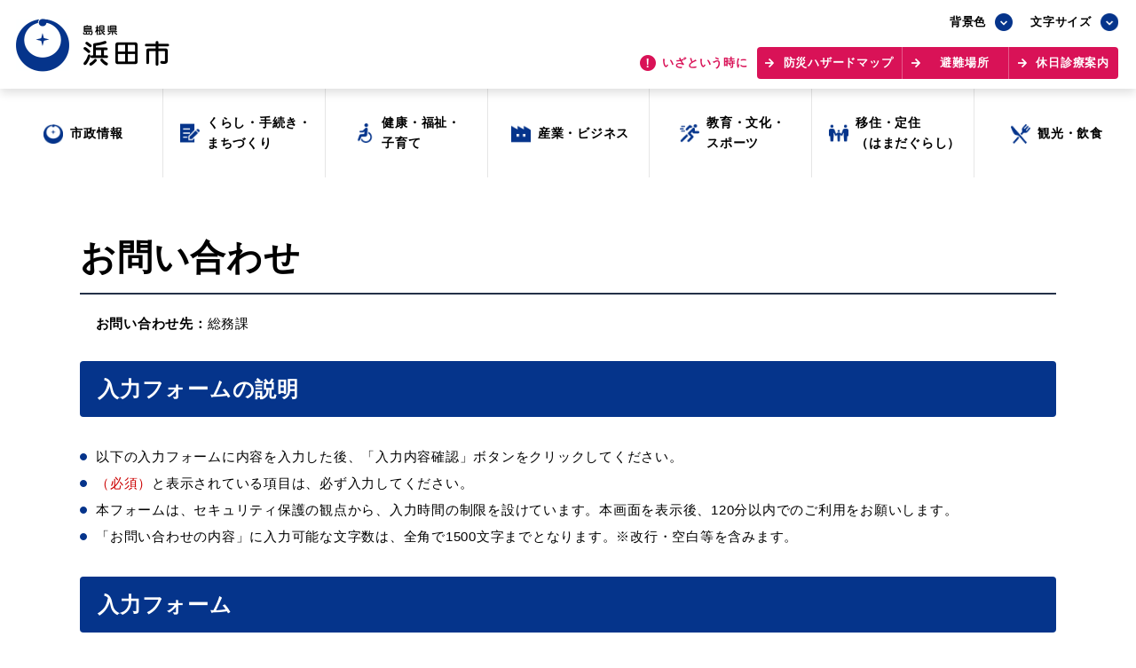

--- FILE ---
content_type: text/html;charset=UTF-8
request_url: https://www.city.hamada.shimane.jp/inquiry/mailform?SectionID=1000000000004
body_size: 5369
content:
<!DOCTYPE html>








 




<html lang="ja">
<head>
<meta charset="UTF-8"/>
<title>お問い合わせ | 浜田市</title>
<meta name="viewport" content="width=device-width, initial-scale=1.0"/>
<meta name="format-detection" content="telephone=no"/>
<meta http-equiv="X-UA-Compatible" content="IE=edge"/>
<link rel="stylesheet" href="/www/assets/css/default.css"/>
<link rel="stylesheet" href="/www/assets/css/default-inquiry.css"/>
<link rel="stylesheet" href="/www/assets/css/style-base.css"/>
<link rel="stylesheet" href="/www/assets/css/style-inquiry.css"/>
<link rel="stylesheet" media="print" href="/www/assets/css/print.css"/>

<style>
.header-content-wrapper { margin-right: 20px;}
@media screen and (max-width: 768px) {
	.fixed-nav li { width: calc(100% / 2);}
}
</style>

<script src="/www/assets/js/library/jquery.js"></script>
<script src="/www/assets/js/library/jquery-cookie/jquery.cookie.js"></script>
<script src="/www/assets/js/stylechange.js"></script>
<script src="/www/assets/js/common.js"></script>

<meta name="referrer" content="no-referrer-when-downgrade"/>



<!-- Google tag (gtag.js) -->
<script async src="https://www.googletagmanager.com/gtag/js?id=G-C12VWDEG14"></script>
<script>
  window.dataLayer = window.dataLayer || [];
  function gtag(){dataLayer.push(arguments);}
  gtag('js', new Date());

  gtag('config', 'G-C12VWDEG14');
</script>

<!-- Global site tag (gtag.js) - Google Analytics -->
<script>
	var _gaq = _gaq || [];
	_gaq.push(['_setAccount', 'UA-46698300-1']);
	_gaq.push(['_trackPageview']);

	(function() {
		var ga = document.createElement('script'); ga.type = 'text/javascript'; ga.async = true;
		ga.src = ('https:' == document.location.protocol ? 'https://ssl' : 'http://www') + '.google-analytics.com/ga.js';
		var s = document.getElementsByTagName('script')[0]; s.parentNode.insertBefore(ga, s);
	})();
</script>
</head>
<body>
	<div class="wrapper">
		<noscript>
			<p class="f-txt">JavaScriptが無効なため一部の機能が動作しません。動作させるためにはJavaScriptを有効にしてください。またはブラウザの機能をご利用ください。</p>
		</noscript>
		<div class="skip">
			<a href="#main-txt" class="f-txt">このページの本文へ移動</a>
		</div>

		



<div class="header header-top">
	<div class="header-wrapper">
		<div class="header-container">
			<div class="header-container-row">
				<div class="header-logo">
					<a href="/www/index.html">
						<img class="bg-w" src="/www/assets/images/common/logo-header.png" alt="島根県 浜田市" />
						<img class="bg-b" src="/www/assets/images/common/logo-header_wht.png" alt="島根県 浜田市（背景色変更時用）" />
					</a>
				</div>
				<div class="header-content-wrapper">
					<div class="header-content">
						<div class="header-tool">
							<div class="site-tools">
								<div class="site-bgcolor">
									<div class="select-box">
										<div class="select-box-value">背景色</div>
										<ul>
											<li class="bg-color-white">
												<a title="背景色：白" href="javascript:switchBgcolor('bg-white');">背景色：白</a>
											</li>
											<li class="bg-color-black">
												<a title="背景色：黒" href="javascript:switchBgcolor('bg-black');">背景色：黒</a>
											</li>
											<li class="bg-color-blue">
												<a title="背景色：青" href="javascript:switchBgcolor('bg-blue');">背景色：青</a>
											</li>
										</ul>
									</div>
								</div><!-- /.site-bgcolor -->
								<div class="site-font-size">
									<div class="select-box">
										<div class="select-box-value">文字サイズ</div>
										<ul>
											<li class="font-size-m">
												<a title="通常" href="javascript:switchTxtsize('txt-midium');">標準</a>
											</li>
											<li class="font-size-l">
												<a title="大" href="javascript:switchTxtsize('txt-large');">拡大</a>
											</li>
										</ul>
									</div>
								</div><!-- /.site-fontsize -->
							</div><!-- /.site-tools -->
						</div>
						<div class="header-link">
							<p class="header-link-txt"><span>いざという時に</span></p>
							<div class="link-emergency">
								<a href="/www/genre/1000170010012/index.html">防災ハザードマップ</a>
								<a href="/www/contents/1001000001011/index.html">避難場所</a>
								<a href="/www/contents/1634036679652/index.html">休日診療案内</a>
							</div><!-- /.link-emergency -->
						</div>
					</div>
					<!-- 「情報を探す」非表示 -->
				</div>
			</div>
		</div><!-- /.header-container -->
	</div>
</div><!-- /.header -->

<!-- 「メガメニュー」非表示 -->

<div class="fixed-nav-wrapper view-sp">
	<ul class="fixed-nav">
		<!-- 「情報を探す」非表示 -->
		<li class="fixed-nav__item btn-emergency js-trigger-emergency">
			<span>いざと<br />いう時に</span>
		</li>
		<li class="fixed-nav__item btn-search js-trigger-search"><span>検索</span></li>
	</ul>
	<div class="fixed-nav__link-emergency">
		<a href="/www/genre/1000170010012/index.html">防災ハザードマップ</a>
		<a href="/www/contents/1001000001011/index.html">避難場所</a>
		<a href="/www/contents/1634036679652/index.html">休日診療案内</a>
		</div>
	<div class="page-search fixed-nav__search">
		<div class="page-search__inner">
			<div class="site-search-box">
				<form onsubmit="org=document.charset; document.charset='UTF-8'; document.f_google.submit(); document.charset=org;" accept-charset="UTF-8" action="/www/result.html" class="right" id="cse-search-box2">
					<input name="cx" type="hidden" value="010714517010050994671:ufph8xgvitw"/>
					<input name="cof" type="hidden" value="FORID:9"/>
					<input name="ie" type="hidden" value="UTF-8"/>
					<input placeholder="キーワードを入力してください" class="searchtext" id="searchtextbox2" maxlength="30" name="q" type="text" value=""/>
					<input type="submit" name="sa" value="検索"/>
					<input type="hidden" value="www.city.hamada.shimane.jp/www/index.html" name="siteurl"/>
					<input type="hidden" value="www.city.hamada.shimane.jp/www/index.html" name="ref"/>
					<input type="hidden" value="" name="ss"/>
				</form>
			</div>
		</div>
	</div><!-- /.page-search -->
</div><!-- /.fixed-nav-wrapper -->

<nav class="g-navi-wrapper view-pc">
	<ul class="g-navi">
		<li class="g-navi__item genre01"><a href="/www/genre/1000170010334/index.html"><span>市政情報</span></a></li>
		<li class="g-navi__item genre02"><a href="/www/genre/1000170010002/index.html"><span>くらし・手続き・<br class="view-pc"/>まちづくり</span></a></li>
		<li class="g-navi__item genre03"><a href="/www/genre/1655088423960/index.html"><span>健康・福祉・<br class="view-pc"/>子育て</span></a></li>
		<li class="g-navi__item genre04"><a href="/www/genre/1000170010271/index.html"><span>産業・ビジネス</span></a></li>
		<li class="g-navi__item genre05"><a href="/www/genre/1000170010101/index.html"><span>教育・文化・<br class="view-pc"/>スポーツ</span></a></li>
		<li class="g-navi__item genre07"><a target="_blank" rel="noopener" href="https://teiju.joho-hamada.jp/"><span>移住・定住<br class="view-pc"/>（はまだぐらし）</span></a></li>
		<li class="g-navi__item genre06"><a href="/www/genre/1000170010217/index.html"><span>観光・飲食</span></a></li>
	</ul>
</nav>


		<p id="main-txt" class="skip">ここから本文です。</p>
		<div class="page-post-title">
			<div class="container">
				<h1>お問い合わせ</h1>
			</div>
		</div>

		<div class="main-contents">
			<div class="container">
				<div class="ContentsArea TableAuto">
					<!-- 内容 -->
					<div id="main">
						<noscript>
								<div class="nospt">このページではJavaScriptを使用しています。正しく表示させるにはブラウザの設定でJavaScriptを有効にしてください。</div>
						</noscript>
						<!-- 問い合わせ先 -->
						<dl class="Inquiry-dl">
							<dt class="space">お問い合わせ先：</dt><dd>総務課</dd>
							
							
						</dl>
						<!-- 説明 -->
						<div>
							<h2>入力フォームの説明</h2>
							<ul>
								<li>以下の入力フォームに内容を入力した後、「入力内容確認」ボタンをクリックしてください。</li>
								<li><span class="notice">（必須）</span>と表示されている項目は、必ず入力してください。</li>
								<li>本フォームは、セキュリティ保護の観点から、入力時間の制限を設けています。本画面を表示後、120分以内でのご利用をお願いします。</li>
								<li>「お問い合わせの内容」に入力可能な文字数は、全角で1500文字までとなります。※改行・空白等を含みます。</li>
							</ul>
						</div>
						<!-- /説明 -->

						<form name="mailform" action="mailform" method="post" onSubmit="disableControl(true);">
							 
							<input type="hidden" name="HTML.TOKEN" value="526170f879cefc9e4e4b06b4635e282b87e8bc712f09db2cc960ca75282d9ab4">
							
							<input type="hidden" name="ActionKind" value="check">
							<input type="hidden" name="itemName" value="SectionID">
							<input type="hidden" name="itemID" value="1000000000004">
	
							<!-- 内容 -->
							<div>
								<h2>入力フォーム</h2>
								<table id="TableInquiry">
									
									
									
									
										<tr>
											<th scope="row">
												<label for="name">お名前</label>
												
													<span class="notice">（必須）</span>
												
											</th>
											<td>
												<input type="text" name="name" id="name" value="" size="40" maxlength="80" autocomplete="off">
											</td>
										</tr>
									
									
									
										<tr>
											<th scope="row">
												<label for="kananame">ふりがな</label>
												
													<span class="notice">（必須）</span>
												
											</th>
											<td>
												<input type="text" name="kananame" id="kananame" value="" size="40" maxlength="80" autocomplete="off">
											</td>
										</tr>
									
									
									
										<tr>
											<th scope="row">
												<label for="postno">郵便番号</label>
												
											</th>
											<td>
												<div class="sup">012-3456のように、半角の数字とハイフンで入力してください。</div>
												<input type="text" name="postno" id="postno" value="" size="10" maxlength="8" autocomplete="off">
											</td>
										</tr>
									
									
									
										<tr>
											<th scope="row">
												<label for="address">住所</label>
												
													<span class="notice">（必須）</span>
												
											</th>
											<td>
												<input type="text" name="address" id="address" value="" size="60" maxlength="200" autocomplete="off">
											</td>
										</tr>
									
									
									
										<tr>
											<th scope="row">
												回答希望の有無
												
													<span class="notice">（必須）</span>
												
											</th>
											<td>
												<fieldset>
													<legend>回答希望の有無</legend>
													<input type="radio" name="sex" id="s1" value="1"><label for="s1">希望する</label>
													<input type="radio" name="sex" id="s2" value="2"><label for="s2">希望しない</label>
												</fieldset>
											</td>
										</tr>
									
									
									
										<tr>
											<th scope="row">
												<label for="age">年代</label>
												
											</th>
											<td>
												<select name="age" id="age">
													<option value="0">選択してください</option>
													<option value="1">～19歳</option>
													<option value="2">20歳代</option>
													<option value="3">30歳代</option>
													<option value="4">40歳代</option>
													<option value="5">50歳代</option>
													<option value="6">60歳代</option>
													<option value="7">70歳以上</option>
												</select>
											</td>
										</tr>
									
									
									
										<tr>
											<th scope="row">
												<label for="phone">電話番号</label>
												
											</th>
											<td>
												<div class="sup">012-3456-7890のように、半角の数字とハイフンで入力してください。</div>
												<input type="text" name="phone" id="phone" value="" size="20" maxlength="20" autocomplete="off">
											</td>
										</tr>
									
									
									
										<tr>
											<th scope="row">
												<label for="fax">FAX番号</label>
												
											</th>
											<td>
												<div class="sup">012-3456-7890のように、半角の数字とハイフンで入力してください。</div>
												<input type="text" name="fax" id="fax" value="" size="20" maxlength="20" autocomplete="off">
											</td>
										</tr>
									
									
									
										<tr>
											<th scope="row">
												<label for="email">メールアドレス</label>
												
													<span class="notice">（必須）</span>
												
											</th>
											<td>
												<input type="text" name="email" id="email" value="" size="60" maxlength="100" autocomplete="off">
											</td>
										</tr>
									
									
									
									
									<tr>
										<th scope="row">
											<label for="subject">タイトル</label>
											<span class="notice">（必須）</span>
										</th>
										<td>
											<input type="text" name="subject" id="subject" value="" size="60" maxlength="200" autocomplete="off">
										</td>
									</tr>
									
									<tr>
										<th scope="row">
											<label for="content">お問い合わせの内容</label>
											<span class="notice">（必須）</span>
										</th>
										<td>
											入力可能な文字数は、全角で1500文字までとなります。※改行・空白等を含みます。<br>
											適当なところで改行しながら入力してください。<br>
											
											１行の長さが60文字を超えた場合、60文字目で自動的に文字列を折り返します。<br>
											
											<textarea name="content" id="content" rows="10" cols="60"></textarea>
										</td>
									</tr>
									
									
								</table>
							</div>

							<!-- 操作ボタン -->
							<div id="button">
								<button type="button" class="btn icon-next" onclick="submit();">入力内容確認</button>
							</div>
							<!-- /操作ボタン -->
						</form>
					</div><!-- /#main -->
				</div><!-- /.ContentsArea TableAuto -->
			</div><!-- /.container -->
	    </div><!-- /.main-contents -->
  
		<div class="bread-crumb">
			<div class="container">
				<ul class="bread-crumb-list">
					<li><a href="/www/index.html">ホーム</a></li>
					<li>お問い合わせフォーム</li>
				</ul>
			</div>
			<p class="note">◀ スクロールしてご覧ください ▶</p>
		</div><!-- /.bread-crumb -->

		



<div class="footer">
	<div class="footer-nav">
		<div class="container">
			<ul>
				<li><a href="/www/contents/1390463007967/index.html">このサイトの<br/>ご利用方法について<span class="arrow"></span></a></li>
				<li><a href="/www/contents/1001000003078/index.html">著作権・リンクについて<span class="arrow"></span></a></li>
				<li><a href="/www/contents/1461042260711/index.html">浜田市情報セキュリティ<br/>ポリシー<span class="arrow"></span></a></li>
				<li><a href="/www/sitemap.html">サイトマップ<span class="arrow"></span></a></li>
			</ul>
		</div>
	</div>
	<div class="footer-content">
		<div class="container">
			<div class="footer-content__inner">
				<div class="footer-contact">
					<div class="footer-logo">
						<img alt="島根県 浜田市役所 スマートフォン用" src="/www/assets/images/common/logo-footer_sp.png" class="view-sp"/>
						<img alt="島根県 浜田市役所" src="/www/assets/images/common/logo-footer.png" class="bg-w"/>
						<img alt="島根県 浜田市役所（背景色変更時用）" src="/www/assets/images/common/logo-footer_wht.png" class="bg-b"/>
					</div>
					<div class="footer-link">
						<ul class="service-list">
							<li><a href="/www/contents/1398660570663/index.html" class="icon-pin">浜田市庁舎の<br class="view-sp"/>ご案内<span class="arrow"></span></a></li>
							<li><a href="/www/window/index.html" class="icon-phone">各課への<br class="view-sp"/>お問い合わせ<span class="arrow"></span></a></li>
						</ul>
					</div>
				</div>
				<div class="footer-address">
					<dl>
						<dt>住所</dt>
						<dd>〒697-8501 島根県浜田市殿町1番地</dd>
					</dl>
					<dl>
						<dt>電話</dt>
						<dd><a href="tel:0855-22-2612" class="link-phone">0855-22-2612（代表）</a></dd>
					</dl>
					<dl>
						<dt>開庁時間</dt>
						<dd>月曜日～金曜日の午前8時30分から午後5時15分まで<br/>（土曜日・日曜日・祝日及び12月29日～1月3日は閉庁）</dd>
					</dl>
					<dl>
						<dt>法人番号</dt>
						<dd>3000020322024</dd>
					</dl>
				</div>
			</div>
			<div class="footer-copyright">
				<small>Copyright &copy; Hamada City All Rights Reserved.</small>
			</div>
		</div>
		<div class="js-pagetop footer-pagetop">
			<span>ページの<br/>先頭へ</span>
		</div>
	</div>
</div>

	</div>
<script type="text/javascript" src="/_Incapsula_Resource?SWJIYLWA=719d34d31c8e3a6e6fffd425f7e032f3&ns=2&cb=1071759950" async></script></body>
</html>


--- FILE ---
content_type: text/css
request_url: https://www.city.hamada.shimane.jp/www/assets/css/style-inquiry.css
body_size: 1393
content:
@charset "utf-8";

/* Inquiry */
/* ============================================ */

/* 文字色（赤色） */
.notice,
.error_list li {
	color: #cc0000;
}
.bg-black .notice,
.bg-black .error_list li  {
	color: #ffffff;
}
.bg-blue .notice,
.bg-blue .error_list li  {
	color: #ffffff;
}

/* お問合せ先・コンテンツ名表示 */
dl.Inquiry-dl {
	padding: .5em;
	margin: 10px 10px 20px;
}
dl.Inquiry-dl dt {
	float: left;
}

/* 入力フォームテーブル */
table#TableInquiry {
	width: 100%;
	border: #DEDEDE 1px solid;
}
table#TableInquiry th,
table#TableInquiry td {
	padding: 10px;
	border: #DEDEDE 1px solid;
}
table#TableInquiry th {
	white-space: nowrap;
	width: 30%;
}

/* テキスト入力 */
table#TableInquiry textarea,
table#TableInquiry input[type='text'] {
	padding: 5px;	
}
.bg-white table#TableInquiry textarea,
.bg-white table#TableInquiry input[type='text'] {
	background-color: #f9f9f9;
}

/* セレクトボックス */
table#TableInquiry select {
	padding: 10px;
}

/* ラジオボタン */
table#TableInquiry input[type='radio'] {
	margin-right: 5px;
}

/* チェックボックス */
table#TableInquiry input[type='checkbox'] {
	margin-right: 5px;
}

/* legend */
table#TableInquiry legend {
	display: none;
}

/* フォーム部品の枠線 */
table#TableInquiry select,
table#TableInquiry button,
table#TableInquiry input[type='text'],
table#TableInquiry textarea {
  outline: 1px solid #999;
}
table#TableInquiry select:focus,
table#TableInquiry button:focus,
table#TableInquiry input[type='text']:focus,
table#TableInquiry textarea:focus {
  outline: 1px solid #333;
}
.bg-black table#TableInquiry select:focus,
.bg-black table#TableInquiry button:focus,
.bg-black table#TableInquiry input[type='text']:focus,
.bg-black table#TableInquiry textarea:focus {
  outline: 1px solid #fff;
}
.bg-blue table#TableInquiry select:focus,
.bg-blue table#TableInquiry button:focus,
.bg-blue table#TableInquiry input[type='text']:focus,
.bg-blue table#TableInquiry textarea:focus {
  outline: 1px solid #fff;
}

/* ボタン */
#button {
	text-align: center;
	width: 100%;
	padding: 20px;
}
#button form {
	display: inline-block;
	margin: 1em;
}
/* 入力内容確認ボタン */
#button .icon-next {
    width: 200px;
}
/* 修正するボタン */
#button .icon-back {
    display: flex;
    justify-content: center;
    align-items: center;
    width: 200px;
    margin: 0 auto;
    background-image: none;
    /* background-color: #31291B; */
    padding-left: 15px;
    /* color: #fff; */
}
#button .icon-back::before {
    display: inline-block;
    content: "";
    width: 24px;
    height: 24px;
    margin-right: 10px;
    background-image: url(../images/common/icon-back_blue.png);
    background-repeat: no-repeat;
    background-position: 0;
    background-size: contain;
}
.bg-black #button .icon-back {
    background-color: #3E3E3E;
    color: #FFFF00;
}
.bg-blue #button .icon-back {
    background-color: #FFFF00;
    color: #0058FF;
}
/* 送信ボタン */
#button .icon-send {
    display: flex;
    justify-content: center;
    align-items: center;
    width: 200px;
    margin: 0 auto;
    background-image: none;
    /* background-color: #31291B; */
    padding-left: 15px;
    /* color: #fff; */
}
#button .icon-send::before {
    display: inline-block;
    content: "";
    width: 24px;
    height: 24px;
    margin-right: 10px;
    background-image: url(../images/common/icon-mail.png);
    background-repeat: no-repeat;
    background-position: 0;
    background-size: cover;
}
.bg-black #button .icon-send {
    background-color: #3E3E3E;
    color: #FFFF00;
}
.bg-blue #button .icon-send {
    background-color: #FFFF00;
    color: #0058FF;
}
/* コンテンツに戻る */
.back-to-contents {
	text-align: center;
	border-top: 1px  solid #D9DEE3;
	padding-top: 1em;
	padding-bottom: 1em;
}

/* ========== スマートフォン表示 ========== */
@media screen and (max-width: 768px) {

	.article_text_sp .TableBox { /* ←ブラウザサイズ縮小時の表横スクロール用 */
		overflow-y: auto !important;
		overflow-x: auto !important;
		min-width: 300px;
		margin: 0;
		padding: 0;
		clear: both;
	}

	table#TableInquiry,
	table#TableInquiry thead,
	table#TableInquiry tbody,
	table#TableInquiry tr,
	table#TableInquiry th,
	table#TableInquiry td {
		display:block;
		width: 100%;
	}
	table#TableInquiry th {
		white-space: initial;
	}
	table#TableInquiry td {
		padding: 20px 10px;
	}
	textarea,
	input[type='text']{
		width:100%;
	}
	table#TableInquiry td.date input[type='text']{/* ←「請求日」用 */
		width:2em;
	}


}
/* ========== //スマートフォン表示 ========== */



--- FILE ---
content_type: application/javascript
request_url: https://www.city.hamada.shimane.jp/_Incapsula_Resource?SWJIYLWA=719d34d31c8e3a6e6fffd425f7e032f3&ns=2&cb=1071759950
body_size: 19548
content:
var _0xb5eb=['\x77\x70\x76\x43\x74\x31\x4d\x3d','\x61\x38\x4f\x32\x77\x37\x30\x3d','\x41\x78\x6a\x44\x70\x77\x3d\x3d','\x65\x69\x76\x44\x70\x41\x3d\x3d','\x77\x70\x48\x43\x6c\x73\x4f\x41\x54\x4d\x4f\x51\x48\x4d\x4f\x54\x49\x73\x4f\x6c\x4f\x51\x3d\x3d','\x4d\x73\x4f\x6d\x4b\x38\x4b\x31\x77\x35\x4c\x44\x6f\x51\x3d\x3d','\x77\x6f\x58\x44\x6f\x33\x67\x3d','\x57\x4d\x4f\x75\x77\x70\x55\x3d','\x4a\x79\x78\x48','\x5a\x73\x4f\x75\x77\x36\x59\x3d','\x50\x69\x2f\x44\x70\x51\x3d\x3d','\x77\x71\x62\x43\x68\x67\x6f\x3d','\x77\x37\x62\x43\x74\x63\x4f\x2b\x64\x6b\x48\x44\x69\x41\x3d\x3d','\x64\x73\x4b\x41\x77\x36\x67\x3d','\x77\x72\x7a\x43\x6c\x6e\x62\x44\x68\x63\x4f\x35\x77\x71\x59\x3d','\x77\x70\x50\x44\x72\x7a\x30\x3d','\x77\x6f\x4c\x44\x69\x73\x4f\x47','\x77\x36\x73\x59\x4f\x67\x3d\x3d','\x52\x73\x4f\x30\x77\x71\x30\x3d','\x55\x4d\x4f\x45\x77\x71\x42\x72\x49\x63\x4b\x34','\x54\x38\x4f\x45\x77\x70\x4d\x3d','\x77\x72\x7a\x43\x74\x54\x4d\x3d','\x4f\x32\x77\x70\x77\x72\x6a\x43\x6c\x38\x4b\x6f\x4c\x33\x5a\x6d\x77\x6f\x6f\x3d','\x41\x73\x4b\x56\x51\x33\x38\x30\x77\x36\x6f\x3d','\x77\x34\x68\x69\x64\x51\x3d\x3d','\x4d\x38\x4f\x38\x56\x51\x3d\x3d','\x4d\x73\x4f\x6d\x4b\x38\x4b\x31\x77\x35\x44\x44\x75\x73\x4b\x37\x77\x34\x31\x70\x77\x36\x6f\x3d','\x77\x71\x78\x73\x77\x70\x59\x3d','\x77\x70\x48\x44\x70\x38\x4f\x74\x55\x73\x4b\x44\x77\x70\x38\x3d','\x61\x63\x4b\x37\x50\x77\x3d\x3d','\x77\x34\x33\x44\x68\x4d\x4b\x63\x77\x6f\x6b\x45\x77\x72\x30\x3d','\x77\x37\x51\x58\x4c\x67\x3d\x3d','\x77\x71\x56\x45\x77\x34\x30\x3d','\x77\x37\x6e\x43\x75\x4d\x4f\x78\x59\x33\x54\x44\x6c\x41\x3d\x3d','\x51\x4d\x4f\x52\x77\x37\x4d\x3d','\x43\x4d\x4b\x61\x4b\x6d\x4d\x35\x66\x67\x4e\x43\x77\x6f\x59\x49\x47\x41\x3d\x3d','\x77\x6f\x48\x44\x75\x67\x78\x6a\x77\x70\x4d\x3d','\x53\x54\x41\x56','\x65\x38\x4f\x48\x77\x70\x6e\x43\x76\x38\x4f\x56\x65\x51\x3d\x3d','\x77\x37\x52\x78\x5a\x44\x37\x43\x70\x4d\x4b\x75\x44\x73\x4f\x72\x4a\x38\x4f\x30\x53\x56\x6b\x38\x77\x70\x49\x3d','\x77\x71\x48\x44\x6f\x45\x50\x44\x68\x63\x4b\x63\x58\x77\x3d\x3d','\x77\x37\x63\x47\x77\x37\x66\x43\x69\x44\x51\x3d','\x77\x70\x62\x44\x69\x38\x4f\x48','\x58\x4d\x4f\x66\x77\x34\x63\x75\x49\x73\x4f\x66','\x45\x43\x4e\x37\x77\x35\x33\x43\x70\x69\x4d\x3d','\x53\x38\x4f\x35\x77\x36\x46\x48\x77\x36\x56\x31\x77\x71\x38\x3d','\x61\x63\x4f\x67\x41\x6c\x6a\x44\x70\x30\x59\x3d','\x77\x71\x56\x33\x77\x70\x4d\x3d','\x77\x37\x7a\x43\x73\x38\x4f\x37\x59\x58\x6a\x44\x73\x78\x59\x3d','\x64\x73\x4f\x77\x44\x6b\x7a\x44\x70\x31\x77\x3d','\x77\x35\x35\x49\x5a\x48\x55\x3d','\x4c\x51\x54\x43\x6c\x6a\x63\x66\x62\x51\x3d\x3d','\x49\x51\x6a\x43\x73\x6d\x63\x4b','\x56\x38\x4f\x55\x45\x6c\x45\x31\x77\x71\x72\x44\x70\x6a\x4c\x43\x6f\x57\x48\x44\x69\x73\x4b\x5a\x4b\x48\x72\x43\x72\x44\x62\x43\x76\x33\x44\x44\x67\x4d\x4f\x65\x65\x6a\x62\x44\x71\x55\x6a\x44\x70\x6b\x38\x4c\x77\x37\x46\x4d\x47\x73\x4b\x39','\x77\x35\x33\x44\x6e\x4d\x4b\x52\x77\x70\x49\x78','\x55\x73\x4f\x69\x77\x37\x5a\x4b','\x77\x37\x4d\x61\x77\x35\x30\x3d','\x77\x34\x54\x44\x71\x63\x4b\x51','\x77\x71\x72\x43\x6c\x7a\x30\x3d','\x77\x72\x7a\x43\x72\x63\x4f\x45','\x77\x36\x4a\x58\x77\x6f\x50\x44\x6c\x38\x4b\x50\x77\x72\x56\x73\x46\x51\x3d\x3d','\x50\x47\x74\x5a','\x43\x73\x4f\x4e\x54\x6b\x70\x77\x77\x37\x49\x3d','\x50\x44\x7a\x44\x6a\x41\x3d\x3d','\x77\x37\x51\x67\x77\x6f\x45\x57\x77\x35\x6b\x66\x77\x72\x72\x44\x6c\x67\x63\x35','\x49\x67\x6e\x43\x6d\x53\x49\x6f\x61\x6c\x64\x51\x77\x34\x4e\x59','\x4b\x38\x4f\x69\x4f\x77\x3d\x3d','\x77\x37\x73\x74\x77\x6f\x34\x44\x77\x36\x34\x59','\x77\x36\x48\x43\x73\x73\x4f\x4d\x63\x48\x4c\x44\x6c\x52\x37\x43\x69\x51\x3d\x3d','\x61\x63\x4f\x36\x77\x71\x68\x6b','\x77\x72\x4e\x6f\x77\x72\x4d\x3d','\x55\x38\x4f\x41\x77\x34\x73\x3d','\x77\x6f\x72\x43\x6e\x4d\x4f\x4c','\x77\x70\x42\x75\x42\x41\x3d\x3d','\x53\x54\x37\x44\x73\x67\x3d\x3d','\x77\x35\x50\x43\x68\x4d\x4f\x75','\x58\x58\x44\x43\x67\x41\x3d\x3d','\x45\x31\x4d\x39','\x77\x70\x37\x44\x71\x73\x4f\x69\x52\x38\x4b\x32\x77\x6f\x4d\x3d','\x77\x6f\x48\x43\x69\x38\x4f\x44\x54\x63\x4f\x6e\x41\x51\x3d\x3d','\x45\x63\x4b\x43\x63\x6e\x68\x76\x63\x55\x4d\x44','\x4c\x38\x4f\x6d\x77\x37\x77\x3d','\x61\x4d\x4f\x51\x77\x6f\x7a\x43\x6d\x38\x4f\x55','\x77\x34\x5a\x49\x65\x57\x62\x43\x75\x63\x4b\x6f','\x47\x38\x4f\x47\x4c\x51\x3d\x3d','\x77\x34\x4c\x44\x69\x63\x4b\x54\x77\x70\x77\x78\x77\x71\x45\x3d','\x77\x6f\x58\x43\x6b\x73\x4f\x6e','\x77\x71\x72\x44\x6e\x57\x49\x3d','\x48\x78\x7a\x44\x6b\x77\x3d\x3d','\x77\x70\x30\x30\x4d\x63\x4f\x47\x47\x38\x4b\x49\x77\x71\x68\x45\x55\x51\x62\x44\x6a\x73\x4b\x6e\x77\x36\x45\x5a\x59\x38\x4b\x50\x77\x37\x4c\x43\x75\x44\x35\x74\x4e\x4d\x4f\x53\x59\x55\x56\x6e\x50\x63\x4b\x32\x77\x72\x35\x55\x77\x70\x2f\x44\x6d\x4d\x4b\x39\x59\x31\x59\x68\x77\x34\x52\x72\x77\x70\x72\x43\x6c\x31\x77\x3d','\x41\x73\x4f\x43\x58\x77\x3d\x3d','\x77\x71\x37\x44\x71\x6b\x4c\x44\x69\x63\x4b\x42\x55\x67\x3d\x3d','\x77\x72\x30\x58\x77\x35\x30\x57\x77\x6f\x48\x44\x68\x58\x54\x44\x72\x38\x4f\x70\x58\x77\x3d\x3d','\x77\x37\x6b\x37\x45\x41\x3d\x3d','\x57\x7a\x45\x4e\x56\x58\x55\x64\x77\x71\x4a\x2f\x4f\x44\x6a\x44\x6a\x47\x64\x41\x77\x35\x38\x38','\x54\x4d\x4b\x7a\x54\x41\x3d\x3d','\x48\x73\x4b\x56\x77\x35\x58\x44\x67\x38\x4f\x39\x52\x30\x2f\x44\x6e\x4d\x4b\x71\x48\x38\x4b\x61\x41\x38\x4f\x4a\x54\x38\x4f\x56\x77\x36\x4e\x48\x54\x38\x4b\x69\x77\x71\x41\x77\x77\x36\x30\x32\x77\x36\x38\x67\x52\x52\x2f\x44\x70\x69\x4a\x36\x77\x70\x38\x44\x4c\x4d\x4b\x49\x53\x77\x62\x43\x67\x73\x4b\x74\x77\x37\x72\x43\x6b\x67\x3d\x3d','\x52\x38\x4f\x30\x77\x72\x56\x76','\x77\x72\x72\x43\x69\x43\x73\x71\x77\x72\x76\x43\x68\x4d\x4f\x2f','\x77\x34\x64\x6c\x66\x51\x3d\x3d','\x62\x4d\x4b\x52\x4b\x52\x6a\x43\x68\x30\x55\x53','\x77\x70\x31\x72\x48\x67\x3d\x3d','\x47\x4d\x4f\x66\x77\x36\x41\x6b\x77\x72\x4c\x43\x6c\x4d\x4b\x75\x4a\x73\x4f\x34\x77\x72\x77\x3d','\x4e\x51\x37\x43\x76\x78\x30\x2f\x56\x6b\x64\x48\x77\x36\x74\x43\x77\x70\x49\x3d','\x77\x35\x35\x6e\x77\x72\x50\x44\x69\x63\x4b\x53\x77\x72\x30\x3d','\x63\x63\x4f\x7a\x77\x37\x73\x3d','\x77\x70\x44\x43\x74\x54\x55\x3d','\x52\x38\x4f\x48\x77\x6f\x30\x3d','\x77\x71\x37\x43\x76\x56\x38\x3d','\x4d\x4d\x4f\x55\x4c\x53\x33\x43\x6d\x6b\x42\x4b\x77\x70\x4d\x3d','\x77\x70\x76\x44\x6e\x79\x30\x3d','\x77\x71\x62\x44\x71\x51\x38\x3d','\x54\x63\x4f\x45\x77\x34\x41\x3d','\x77\x37\x4e\x4f\x55\x67\x3d\x3d','\x77\x37\x42\x53\x77\x70\x41\x61\x5a\x30\x49\x3d','\x77\x36\x4d\x4c\x77\x6f\x73\x3d','\x77\x72\x33\x44\x73\x43\x30\x3d','\x49\x67\x37\x43\x6c\x69\x4d\x66\x64\x30\x5a\x57\x77\x37\x5a\x44\x77\x6f\x63\x3d','\x41\x73\x4f\x4e\x51\x6c\x68\x6a\x77\x37\x33\x44\x76\x33\x45\x3d','\x41\x78\x58\x43\x72\x6e\x55\x48\x56\x4d\x4b\x31\x77\x36\x68\x4e\x77\x34\x4e\x4f','\x54\x63\x4f\x48\x77\x70\x7a\x43\x6a\x38\x4f\x4b\x62\x6e\x33\x44\x76\x41\x3d\x3d','\x45\x63\x4b\x57\x65\x41\x3d\x3d','\x77\x70\x5a\x4d\x77\x71\x55\x3d','\x77\x70\x76\x43\x6b\x63\x4f\x4d','\x4d\x6b\x4a\x4b\x77\x6f\x49\x3d','\x77\x71\x37\x43\x69\x43\x73\x71\x77\x72\x76\x43\x68\x4d\x4f\x2f','\x77\x71\x42\x44\x47\x77\x3d\x3d','\x41\x4d\x4f\x51\x77\x37\x42\x6c\x55\x4d\x4b\x77\x77\x34\x51\x76\x56\x78\x51\x72\x77\x36\x37\x44\x71\x73\x4b\x4e\x65\x6a\x4c\x44\x6f\x51\x3d\x3d','\x77\x71\x58\x44\x72\x68\x5a\x63\x57\x67\x3d\x3d','\x77\x70\x62\x43\x71\x63\x4f\x74\x53\x4d\x4f\x6c\x52\x4d\x4b\x45\x43\x4d\x4f\x44\x41\x73\x4b\x62\x47\x73\x4b\x48\x4d\x4d\x4b\x43\x77\x6f\x49\x46\x41\x4d\x4b\x7a\x57\x31\x58\x43\x6d\x78\x4e\x58\x77\x34\x6e\x43\x76\x38\x4b\x67\x51\x4d\x4f\x38\x77\x35\x49\x2b\x77\x35\x62\x44\x75\x41\x6e\x43\x73\x48\x76\x44\x76\x63\x4b\x41\x77\x35\x30\x31','\x4a\x4d\x4f\x4b\x51\x41\x3d\x3d','\x77\x6f\x70\x2b\x4b\x67\x3d\x3d','\x77\x36\x45\x4f\x77\x37\x4c\x43\x6b\x6a\x54\x43\x73\x67\x3d\x3d','\x77\x6f\x44\x44\x73\x43\x55\x3d','\x77\x6f\x54\x43\x6b\x73\x4f\x59','\x53\x4d\x4b\x49\x66\x33\x70\x73\x61\x31\x6c\x62\x77\x35\x49\x3d','\x62\x38\x4f\x77\x77\x71\x39\x74\x4e\x4d\x4b\x55','\x49\x78\x66\x43\x6c\x77\x3d\x3d','\x77\x35\x4c\x43\x68\x4d\x4b\x4b','\x77\x6f\x42\x38\x77\x71\x37\x44\x6c\x38\x4b\x65','\x4c\x4d\x4f\x4d\x55\x51\x3d\x3d','\x77\x36\x46\x41\x56\x67\x3d\x3d','\x5a\x57\x49\x70\x77\x71\x62\x43\x70\x38\x4b\x69','\x77\x34\x6c\x4c\x51\x54\x54\x44\x6e\x77\x77\x3d','\x77\x35\x6e\x44\x6f\x73\x4b\x4f','\x77\x70\x52\x79\x77\x35\x67\x3d','\x77\x71\x46\x52\x77\x70\x38\x52\x59\x45\x38\x3d','\x77\x6f\x54\x44\x72\x73\x4f\x67\x56\x63\x4b\x6e','\x77\x70\x35\x67\x46\x77\x3d\x3d','\x61\x63\x4f\x2f\x77\x6f\x59\x3d','\x77\x71\x56\x79\x77\x34\x56\x36\x53\x73\x4f\x79\x4d\x51\x31\x4f','\x46\x7a\x54\x43\x73\x77\x3d\x3d','\x77\x36\x33\x43\x6e\x73\x4f\x35','\x41\x4d\x4b\x54\x64\x58\x74\x76\x5a\x46\x35\x51\x77\x35\x4d\x51','\x41\x32\x35\x54','\x44\x7a\x4e\x33\x77\x34\x6e\x43\x70\x6a\x6b\x3d','\x4d\x63\x4f\x71\x53\x67\x3d\x3d','\x58\x73\x4f\x37\x47\x51\x3d\x3d','\x4a\x38\x4f\x37\x46\x55\x66\x44\x76\x77\x3d\x3d','\x77\x34\x58\x43\x6c\x63\x4f\x75\x45\x4d\x4f\x7a\x4f\x77\x3d\x3d','\x77\x71\x64\x53\x77\x35\x49\x3d','\x77\x36\x4d\x4f\x43\x67\x3d\x3d','\x58\x73\x4f\x70\x77\x72\x49\x3d','\x77\x35\x72\x44\x67\x38\x4b\x75\x77\x6f\x38\x33\x77\x71\x44\x43\x71\x6a\x34\x3d','\x77\x72\x72\x44\x75\x78\x52\x53\x57\x73\x4b\x4f','\x45\x77\x37\x43\x6f\x51\x3d\x3d','\x52\x38\x4f\x78\x77\x36\x55\x3d','\x77\x35\x56\x76\x44\x38\x4b\x5a\x77\x36\x2f\x44\x6b\x38\x4b\x46\x4b\x47\x46\x54\x66\x4d\x4b\x73\x77\x36\x31\x53\x77\x6f\x63\x77','\x77\x70\x37\x44\x72\x77\x35\x74\x77\x70\x50\x44\x76\x41\x3d\x3d','\x53\x6d\x7a\x43\x73\x41\x3d\x3d','\x52\x63\x4b\x79\x77\x34\x63\x3d','\x77\x72\x68\x75\x77\x35\x6a\x43\x6d\x79\x46\x75\x77\x34\x46\x35\x54\x63\x4f\x63\x57\x38\x4f\x31\x77\x35\x34\x51\x77\x70\x49\x78\x57\x51\x3d\x3d','\x50\x38\x4b\x49\x62\x44\x44\x44\x6e\x56\x52\x46\x77\x34\x44\x44\x72\x51\x3d\x3d','\x55\x73\x4f\x49\x77\x36\x30\x3d','\x64\x47\x62\x43\x68\x78\x6b\x70\x77\x34\x77\x3d','\x4b\x7a\x56\x46','\x77\x37\x68\x62\x5a\x77\x3d\x3d','\x77\x35\x37\x44\x67\x4d\x4b\x49\x77\x70\x77\x73\x77\x71\x66\x43\x6d\x7a\x77\x73\x77\x6f\x76\x44\x73\x41\x3d\x3d','\x77\x37\x34\x6d\x77\x6f\x51\x42\x77\x36\x49\x2f\x77\x72\x67\x3d','\x77\x70\x37\x43\x6d\x38\x4f\x50\x57\x63\x4f\x6e\x47\x77\x3d\x3d','\x77\x72\x5a\x41\x77\x72\x59\x3d','\x51\x79\x62\x44\x71\x55\x76\x44\x75\x4d\x4b\x72\x46\x55\x77\x67\x77\x6f\x38\x51\x77\x6f\x6a\x44\x70\x55\x7a\x43\x76\x55\x39\x58\x77\x6f\x4d\x69\x59\x63\x4f\x36\x48\x73\x4b\x44\x4c\x63\x4b\x68\x49\x63\x4f\x44\x77\x71\x66\x44\x6e\x58\x33\x43\x6d\x38\x4f\x63\x77\x37\x72\x43\x71\x69\x33\x43\x67\x41\x3d\x3d','\x77\x71\x70\x77\x77\x36\x6b\x3d','\x61\x73\x4f\x35\x46\x55\x7a\x44\x75\x6c\x72\x43\x6f\x67\x3d\x3d','\x77\x71\x39\x69\x77\x71\x30\x69\x77\x35\x44\x44\x6d\x51\x3d\x3d','\x47\x63\x4f\x65\x77\x34\x7a\x43\x68\x73\x4b\x5a\x64\x53\x76\x44\x73\x73\x4b\x73','\x77\x72\x70\x79\x47\x58\x72\x43\x6e\x41\x3d\x3d','\x49\x63\x4f\x69\x50\x38\x4b\x67\x77\x37\x72\x44\x75\x38\x4b\x73','\x46\x4d\x4b\x54\x52\x6d\x67\x54\x77\x37\x66\x43\x74\x55\x74\x32','\x66\x7a\x45\x52\x77\x71\x56\x63\x45\x77\x3d\x3d','\x77\x72\x66\x44\x69\x46\x6b\x3d','\x55\x73\x4f\x37\x77\x37\x42\x46\x77\x37\x52\x55\x77\x70\x5a\x64\x41\x63\x4b\x67\x77\x37\x55\x51\x77\x70\x49\x64\x49\x63\x4f\x7a\x77\x71\x30\x66\x77\x36\x34\x4f\x41\x63\x4b\x6e\x77\x6f\x33\x44\x6c\x4d\x4f\x70\x77\x71\x58\x43\x73\x48\x59\x42\x77\x35\x73\x6e\x43\x38\x4f\x30\x77\x71\x45\x3d','\x77\x34\x64\x63\x61\x77\x3d\x3d','\x43\x52\x54\x43\x70\x47\x4d\x4c\x61\x63\x4b\x6d','\x57\x63\x4f\x58\x77\x6f\x33\x43\x6b\x67\x3d\x3d','\x77\x35\x56\x43\x57\x6a\x54\x44\x67\x67\x70\x30','\x52\x63\x4b\x57\x77\x36\x6b\x35\x77\x71\x7a\x43\x6e\x4d\x4b\x78\x4a\x67\x3d\x3d','\x54\x4d\x4b\x64\x77\x36\x73\x3d','\x46\x6a\x68\x39\x77\x34\x76\x43\x74\x44\x68\x69\x49\x48\x6f\x3d','\x42\x38\x4b\x55\x54\x6d\x67\x62\x77\x37\x2f\x43\x74\x6b\x73\x79\x77\x34\x4d\x63\x63\x73\x4b\x41\x44\x73\x4b\x4c\x77\x6f\x76\x43\x70\x38\x4b\x6f\x77\x37\x62\x43\x6d\x54\x6f\x3d','\x53\x38\x4f\x4e\x4f\x67\x3d\x3d','\x51\x44\x72\x44\x73\x45\x58\x44\x70\x51\x3d\x3d','\x4e\x47\x45\x6d\x77\x71\x33\x43\x6f\x4d\x4b\x76','\x77\x35\x72\x43\x67\x4d\x4f\x73\x48\x73\x4f\x7a','\x77\x35\x70\x43\x5a\x77\x3d\x3d','\x64\x6d\x7a\x44\x69\x52\x73\x6c\x77\x35\x41\x32\x44\x6e\x4e\x38\x4c\x41\x6f\x3d','\x77\x71\x34\x54\x77\x34\x6b\x44\x77\x71\x76\x44\x68\x47\x4d\x3d','\x77\x37\x6a\x43\x71\x73\x4b\x51\x77\x35\x7a\x43\x6d\x53\x59\x3d','\x77\x36\x4c\x43\x6e\x63\x4b\x7a','\x44\x42\x2f\x43\x72\x6d\x45\x48\x54\x67\x3d\x3d','\x77\x72\x7a\x43\x71\x69\x6f\x3d','\x77\x35\x56\x43\x57\x6a\x54\x44\x67\x67\x70\x59\x4d\x69\x55\x6f\x77\x72\x50\x43\x70\x6c\x48\x43\x73\x55\x4d\x7a\x63\x38\x4b\x76\x62\x73\x4b\x6c\x41\x51\x3d\x3d','\x77\x72\x31\x46\x77\x35\x67\x3d','\x77\x35\x56\x43\x57\x6a\x54\x44\x67\x67\x70\x59\x4d\x69\x55\x6f\x77\x72\x50\x43\x71\x31\x2f\x44\x76\x31\x30\x77\x63\x73\x4f\x6f\x59\x73\x4b\x39\x45\x38\x4b\x39\x77\x71\x77\x77\x47\x67\x59\x3d','\x62\x38\x4b\x51\x61\x77\x3d\x3d','\x77\x71\x35\x33\x77\x34\x50\x43\x6e\x7a\x78\x70\x77\x37\x46\x79','\x77\x35\x4a\x71\x77\x72\x49\x3d','\x49\x73\x4f\x42\x54\x38\x4f\x4a\x41\x38\x4b\x31\x77\x35\x44\x44\x6f\x55\x59\x44','\x77\x35\x39\x65\x63\x6e\x50\x43\x6a\x4d\x4b\x6e\x43\x4d\x4f\x6b\x49\x77\x3d\x3d','\x77\x36\x4d\x74\x77\x70\x4d\x51','\x77\x71\x4c\x44\x76\x78\x68\x5a\x53\x38\x4b\x53','\x66\x38\x4b\x52\x4c\x6a\x67\x3d','\x64\x38\x4f\x36\x41\x6b\x4c\x44\x76\x31\x45\x3d','\x43\x69\x68\x4d\x51\x6a\x41\x4f\x77\x36\x45\x3d','\x77\x72\x78\x35\x77\x34\x39\x34\x57\x4d\x4f\x7a','\x46\x4d\x4b\x36\x56\x77\x3d\x3d','\x63\x4d\x4f\x77\x77\x70\x63\x3d','\x77\x71\x4e\x35\x77\x37\x63\x3d','\x4e\x43\x62\x43\x6a\x51\x3d\x3d','\x48\x42\x56\x55','\x77\x71\x66\x43\x76\x6a\x34\x3d','\x77\x72\x6b\x56\x77\x37\x72\x43\x6a\x79\x37\x43\x72\x6e\x70\x6e\x4b\x51\x2f\x43\x73\x63\x4f\x4c\x77\x35\x2f\x44\x70\x52\x34\x68','\x4a\x63\x4f\x68\x47\x63\x4b\x7a\x77\x36\x48\x44\x76\x4d\x4b\x78\x77\x34\x38\x3d','\x4c\x7a\x6a\x43\x6f\x77\x3d\x3d','\x65\x54\x73\x57\x77\x71\x77\x3d','\x77\x34\x76\x43\x67\x73\x4f\x45','\x77\x71\x52\x6e\x77\x34\x50\x43\x6d\x7a\x78\x6f','\x77\x71\x5a\x6a\x77\x35\x76\x43\x6c\x53\x39\x68\x77\x36\x70\x7a\x52\x77\x3d\x3d','\x66\x58\x76\x43\x67\x41\x30\x70\x77\x35\x63\x3d','\x77\x70\x37\x43\x6c\x48\x48\x43\x76\x31\x46\x30\x77\x34\x49\x49\x77\x37\x4a\x65\x4d\x73\x4f\x37\x4c\x30\x54\x43\x6a\x63\x4b\x2f','\x77\x72\x2f\x43\x6a\x44\x4d\x4c\x77\x72\x63\x3d','\x46\x68\x2f\x43\x72\x6d\x49\x63\x56\x41\x3d\x3d','\x77\x37\x6b\x70\x77\x70\x59\x4e\x77\x37\x30\x52\x77\x71\x72\x44\x6e\x44\x52\x6a\x77\x37\x30\x79\x77\x37\x58\x43\x67\x73\x4f\x62\x77\x70\x46\x39','\x4c\x6d\x55\x6b\x77\x72\x2f\x43\x73\x51\x3d\x3d','\x61\x73\x4b\x45\x4c\x51\x4c\x43\x6a\x30\x55\x53','\x64\x6d\x4c\x43\x6e\x78\x63\x36\x77\x34\x55\x6e\x44\x33\x55\x37\x4d\x77\x6a\x44\x73\x38\x4b\x52\x77\x37\x68\x59\x77\x37\x48\x43\x74\x48\x6f\x4d\x4c\x31\x34\x52\x61\x4d\x4b\x45\x66\x58\x34\x3d','\x77\x35\x4e\x50\x51\x79\x62\x44\x6a\x67\x3d\x3d','\x63\x38\x4b\x63\x45\x77\x3d\x3d','\x51\x38\x4f\x41\x77\x72\x52\x2b\x43\x63\x4b\x69\x77\x6f\x55\x3d','\x44\x38\x4b\x63\x56\x47\x51\x53\x77\x37\x2f\x43\x72\x30\x46\x67\x77\x6f\x51\x66\x50\x73\x4b\x55\x46\x4d\x4b\x4a\x77\x6f\x48\x43\x73\x38\x4b\x73','\x62\x6d\x4c\x43\x68\x51\x73\x34','\x77\x71\x42\x77\x77\x34\x42\x72\x53\x73\x4f\x30\x4c\x51\x55\x3d','\x77\x70\x7a\x44\x72\x73\x4f\x36\x53\x63\x4b\x6c\x77\x6f\x72\x44\x75\x32\x55\x31\x50\x4d\x4f\x6a\x77\x70\x66\x44\x75\x41\x46\x37\x4d\x63\x4f\x79\x43\x38\x4f\x5a','\x46\x68\x76\x43\x72\x48\x4d\x57','\x77\x36\x41\x74\x77\x6f\x49\x41\x77\x36\x67\x5a\x77\x71\x6a\x44\x6c\x6a\x51\x3d','\x77\x36\x54\x43\x6f\x38\x4b\x66\x77\x34\x2f\x43\x69\x79\x46\x58\x77\x36\x45\x3d','\x42\x79\x4c\x44\x71\x4d\x4f\x55\x77\x6f\x73\x31\x77\x35\x62\x43\x75\x63\x4f\x72\x77\x70\x55\x54\x77\x35\x54\x43\x6c\x51\x35\x51\x65\x63\x4f\x34','\x4e\x69\x33\x44\x71\x63\x4f\x61\x77\x70\x51\x2b\x77\x35\x48\x43\x6b\x38\x4f\x78\x77\x6f\x73\x54\x77\x35\x6e\x43\x6c\x51\x3d\x3d','\x52\x38\x4f\x76\x77\x36\x78\x52\x77\x36\x6c\x4a','\x77\x72\x37\x43\x69\x44\x30\x56\x77\x72\x76\x43\x6e\x63\x4f\x50\x64\x6e\x41\x3d','\x4e\x4d\x4f\x32\x49\x38\x4b\x30\x77\x36\x66\x44\x70\x67\x3d\x3d','\x77\x70\x5a\x79\x48\x58\x4c\x43\x68\x6b\x54\x43\x68\x73\x4b\x65','\x77\x71\x31\x36\x77\x34\x54\x43\x6a\x7a\x78\x7a','\x61\x4d\x4b\x56\x4d\x53\x44\x43\x76\x6b\x41\x57\x77\x35\x4c\x43\x71\x63\x4f\x50\x49\x77\x3d\x3d','\x62\x73\x4b\x4d\x4e\x44\x2f\x43\x6d\x6c\x73\x3d','\x63\x44\x77\x4e\x77\x71\x31\x46\x48\x67\x3d\x3d','\x49\x38\x4f\x63\x55\x4d\x4f\x54\x46\x4d\x4b\x6a','\x57\x38\x4f\x32\x77\x36\x74\x47\x77\x37\x68\x43','\x4e\x33\x51\x74\x77\x72\x6a\x43\x74\x51\x3d\x3d','\x77\x72\x6e\x44\x72\x67\x67\x3d','\x77\x34\x7a\x43\x69\x4d\x4f\x70\x42\x4d\x4f\x7a\x49\x41\x3d\x3d','\x55\x4d\x4b\x65\x77\x36\x4d\x39\x77\x72\x44\x43\x6c\x41\x3d\x3d','\x77\x37\x44\x43\x70\x63\x4f\x32\x64\x33\x54\x44\x6a\x77\x3d\x3d','\x77\x37\x54\x43\x71\x73\x4f\x36\x64\x32\x2f\x44\x6b\x52\x6e\x43\x6d\x7a\x41\x3d','\x52\x73\x4b\x48\x77\x36\x77\x76\x77\x72\x62\x43\x6a\x67\x3d\x3d','\x77\x35\x6e\x43\x68\x63\x4f\x6d\x45\x63\x4f\x75\x50\x55\x41\x4b\x57\x63\x4f\x33\x50\x53\x45\x3d','\x77\x71\x78\x36\x48\x47\x44\x43\x6e\x45\x4d\x3d','\x62\x42\x58\x44\x73\x6b\x58\x44\x74\x73\x4b\x74\x50\x6b\x51\x35\x77\x6f\x6c\x49','\x43\x7a\x56\x57\x57\x6a\x41\x53','\x77\x72\x4c\x44\x73\x52\x64\x30\x57\x38\x4b\x53\x4e\x56\x66\x43\x74\x56\x70\x6d\x46\x73\x4f\x69','\x77\x72\x50\x44\x70\x68\x4e\x47\x57\x73\x4b\x56','\x42\x7a\x6c\x30\x77\x36\x2f\x43\x70\x79\x56\x6a\x4b\x48\x2f\x44\x6b\x73\x4f\x70\x77\x36\x66\x43\x67\x63\x4b\x31\x54\x30\x35\x2f\x77\x6f\x6a\x43\x67\x38\x4f\x62\x77\x36\x6a\x43\x67\x48\x63\x3d','\x42\x4d\x4b\x46\x53\x33\x34\x42\x77\x36\x30\x3d','\x64\x73\x4f\x78\x77\x70\x76\x43\x6c\x73\x4f\x49\x5a\x33\x48\x44\x75\x38\x4f\x77\x64\x38\x4f\x34\x66\x73\x4b\x37\x4a\x38\x4b\x73\x77\x72\x38\x54\x46\x38\x4f\x37\x77\x37\x31\x69\x77\x71\x67\x3d','\x4a\x42\x6e\x43\x6b\x53\x4d\x66\x64\x67\x3d\x3d','\x77\x72\x6f\x51\x77\x35\x38\x52\x77\x71\x2f\x44\x6a\x33\x37\x44\x76\x73\x4b\x47\x64\x4d\x4f\x54\x55\x46\x72\x43\x70\x73\x4b\x6f\x62\x63\x4b\x77\x47\x4d\x4b\x48\x62\x73\x4b\x65\x77\x72\x74\x52\x47\x68\x76\x43\x68\x47\x48\x44\x69\x57\x2f\x44\x68\x77\x3d\x3d','\x56\x63\x4f\x43\x77\x34\x41\x36\x49\x73\x4f\x45','\x55\x4d\x4f\x56\x77\x36\x30\x57\x77\x37\x76\x43\x6f\x79\x4c\x43\x6f\x45\x38\x45\x42\x63\x4b\x72\x77\x35\x35\x57\x77\x35\x39\x48\x77\x37\x6a\x43\x74\x45\x34\x41\x77\x34\x59\x3d','\x41\x73\x4f\x48\x51\x31\x68\x70\x77\x37\x2f\x44\x74\x48\x66\x43\x76\x54\x6e\x43\x6d\x73\x4b\x42\x65\x68\x62\x43\x73\x58\x50\x43\x70\x79\x76\x43\x6c\x38\x4f\x4f\x4c\x6a\x6e\x43\x70\x45\x44\x43\x75\x55\x4e\x55\x77\x36\x55\x4e\x42\x63\x4f\x54\x51\x38\x4b\x78\x50\x73\x4f\x43\x77\x71\x44\x44\x6e\x67\x3d\x3d','\x77\x37\x6c\x50\x77\x70\x63\x4f\x5a\x31\x6b\x3d','\x42\x38\x4b\x63\x77\x36\x45\x2f\x77\x70\x33\x43\x6e\x4d\x4b\x76\x4a\x38\x4f\x68\x77\x36\x66\x43\x74\x51\x34\x34\x63\x6a\x59\x54\x41\x4d\x4b\x4a\x77\x71\x38\x4b\x4b\x73\x4f\x38\x77\x35\x41\x47\x77\x72\x55\x78\x77\x35\x51\x63','\x77\x71\x34\x4e\x77\x35\x4d\x48\x77\x71\x66\x44\x6d\x57\x50\x43\x70\x4d\x4f\x65\x54\x73\x4f\x2b\x56\x46\x62\x43\x71\x38\x4b\x69','\x77\x72\x72\x43\x68\x6e\x37\x44\x68\x4d\x4f\x4d\x77\x71\x45\x3d','\x77\x72\x56\x69\x77\x72\x45\x32\x77\x34\x33\x44\x6e\x6a\x34\x3d','\x77\x35\x70\x6b\x77\x72\x50\x44\x67\x4d\x4b\x61\x77\x72\x51\x30\x42\x4d\x4f\x34\x77\x37\x78\x57\x49\x42\x6f\x50','\x77\x70\x66\x44\x73\x67\x6c\x35\x77\x70\x50\x44\x70\x77\x3d\x3d','\x42\x53\x76\x44\x72\x4d\x4f\x47\x77\x6f\x73\x70\x77\x36\x77\x3d','\x77\x70\x58\x43\x6b\x73\x4f\x4f\x58\x4d\x4f\x79\x48\x38\x4b\x5a\x4e\x38\x4f\x57\x49\x73\x4f\x54\x55\x4d\x4b\x43\x45\x41\x3d\x3d','\x56\x6a\x4c\x44\x74\x56\x2f\x44\x70\x63\x4b\x32','\x77\x71\x34\x4e\x77\x35\x4d\x48\x77\x71\x66\x44\x6d\x57\x4d\x3d','\x77\x37\x4a\x4c\x54\x52\x4c\x44\x6d\x42\x64\x69\x4f\x6a\x38\x77\x77\x37\x63\x3d','\x77\x72\x73\x48\x77\x35\x55\x58\x77\x72\x62\x44\x6d\x51\x3d\x3d','\x4d\x77\x54\x43\x69\x53\x55\x43\x64\x31\x59\x64\x77\x71\x56\x4b\x77\x6f\x59\x2f\x4f\x51\x3d\x3d','\x77\x70\x66\x44\x74\x38\x4f\x6c\x55\x38\x4b\x32\x77\x70\x67\x3d','\x77\x71\x56\x73\x77\x71\x67\x3d','\x77\x6f\x39\x67\x41\x63\x4b\x56\x77\x36\x44\x44\x6b\x4d\x4b\x6c\x59\x47\x31\x57\x49\x4d\x4f\x39\x77\x37\x39\x66\x77\x70\x77\x33\x4e\x63\x4f\x4b','\x77\x36\x4c\x43\x72\x73\x4b\x53\x77\x34\x37\x43\x69\x41\x3d\x3d','\x62\x63\x4f\x39\x77\x70\x59\x3d','\x77\x72\x52\x75\x77\x71\x30\x68\x77\x34\x76\x44\x68\x6e\x37\x44\x75\x63\x4f\x6d\x58\x4d\x4b\x6c\x4f\x41\x64\x36\x77\x6f\x4d\x43\x55\x77\x3d\x3d','\x77\x72\x39\x6a\x47\x57\x62\x43\x6a\x51\x3d\x3d','\x56\x73\x4f\x34\x77\x35\x5a\x57\x77\x36\x39\x54\x77\x71\x64\x66','\x44\x68\x76\x43\x74\x6d\x38\x55\x52\x38\x4b\x30\x77\x36\x52\x4c\x77\x6f\x4a\x66\x77\x35\x73\x54\x77\x71\x6a\x43\x6a\x38\x4b\x2b\x4b\x54\x6b\x3d','\x77\x71\x74\x79\x77\x35\x6a\x43\x76\x79\x52\x68\x77\x36\x31\x76','\x4b\x4d\x4f\x46\x54\x38\x4f\x4a\x42\x38\x4b\x78\x77\x37\x44\x44\x74\x30\x52\x49\x77\x37\x77\x6a\x77\x36\x41\x69\x65\x41\x3d\x3d','\x77\x6f\x64\x2f\x44\x63\x4b\x48\x77\x37\x51\x3d','\x5a\x63\x4b\x56\x4b\x79\x58\x43\x69\x55\x6b\x44\x77\x35\x50\x43\x72\x38\x4b\x4f\x4c\x63\x4b\x43\x4c\x73\x4f\x72\x77\x35\x67\x69\x47\x63\x4b\x38\x77\x6f\x50\x43\x75\x77\x3d\x3d','\x66\x38\x4f\x74\x43\x56\x6a\x44\x70\x30\x63\x3d','\x46\x55\x78\x51\x77\x6f\x6e\x44\x69\x4d\x4f\x2f\x77\x71\x46\x5a\x46\x4d\x4f\x75','\x77\x71\x66\x43\x6a\x43\x6b\x58\x77\x72\x58\x43\x69\x4d\x4f\x75\x53\x30\x35\x6e\x64\x58\x62\x43\x76\x6c\x44\x43\x72\x63\x4f\x35\x53\x63\x4b\x59\x63\x63\x4b\x68\x4d\x57\x5a\x79','\x77\x71\x44\x44\x76\x78\x5a\x41\x53\x77\x3d\x3d','\x77\x6f\x5a\x6b\x4f\x51\x3d\x3d','\x47\x6b\x4a\x51\x77\x6f\x44\x44\x6d\x4d\x4f\x39\x77\x72\x4a\x56','\x49\x53\x39\x56\x54\x43\x63\x56\x77\x72\x39\x6f\x62\x54\x33\x43\x69\x44\x4d\x44\x77\x34\x70\x6b\x44\x45\x4a\x75\x77\x37\x66\x44\x67\x53\x66\x44\x71\x57\x39\x43\x77\x72\x70\x38','\x52\x53\x76\x44\x73\x46\x6e\x44\x74\x41\x3d\x3d','\x44\x38\x4b\x49\x54\x32\x38\x51\x77\x36\x7a\x43\x6d\x67\x3d\x3d','\x43\x78\x2f\x43\x75\x58\x55\x3d','\x41\x44\x68\x53\x53\x79\x45\x54\x77\x35\x41\x3d','\x54\x73\x4f\x79\x77\x36\x74\x46\x77\x36\x6c\x53','\x77\x6f\x58\x43\x6c\x38\x4f\x50\x57\x73\x4f\x38\x42\x4d\x4b\x5a\x4b\x4d\x4f\x52\x4f\x63\x4f\x56\x52\x38\x4b\x6d\x43\x73\x4b\x42\x77\x72\x30\x72\x66\x38\x4f\x6f\x48\x51\x3d\x3d','\x77\x34\x34\x30\x44\x67\x3d\x3d','\x77\x70\x33\x44\x75\x73\x4f\x34\x52\x63\x4b\x77\x77\x72\x7a\x44\x70\x6d\x34\x7a\x65\x67\x3d\x3d','\x77\x6f\x58\x43\x6c\x38\x4f\x50\x57\x73\x4f\x38\x42\x4d\x4b\x5a\x4b\x4d\x4f\x52\x4f\x63\x4f\x56\x52\x38\x4b\x35\x42\x73\x4b\x4d\x77\x71\x34\x72\x4e\x73\x4f\x6f\x45\x42\x4d\x3d','\x77\x36\x50\x43\x76\x4d\x4f\x7a\x63\x57\x55\x3d','\x58\x48\x62\x43\x67\x41\x3d\x3d','\x77\x34\x38\x70\x4c\x55\x6c\x51\x77\x70\x42\x79\x46\x32\x48\x43\x75\x63\x4b\x6e','\x77\x71\x64\x31\x77\x34\x39\x37\x51\x38\x4f\x73\x63\x54\x39\x50\x77\x35\x63\x49\x62\x31\x4c\x44\x68\x63\x4f\x34\x77\x72\x6c\x70\x77\x72\x6e\x43\x6c\x57\x31\x4e\x77\x34\x39\x4a\x77\x6f\x4e\x2f\x77\x35\x6b\x48\x77\x36\x41\x3d','\x42\x51\x4c\x43\x71\x58\x55\x48\x56\x51\x3d\x3d','\x77\x34\x41\x74\x77\x6f\x49\x6a\x77\x35\x59\x69\x77\x72\x76\x44\x6e\x53\x49\x6f\x77\x36\x34\x72\x77\x36\x76\x43\x71\x38\x4f\x35\x77\x70\x4e\x32\x56\x4d\x4b\x34\x77\x36\x76\x43\x6b\x77\x3d\x3d','\x77\x71\x64\x31\x77\x34\x39\x37\x51\x38\x4f\x73\x63\x51\x74\x46\x77\x35\x73\x38\x56\x33\x4c\x44\x6c\x63\x4f\x31\x77\x71\x6c\x6a\x77\x72\x6e\x44\x6b\x6e\x64\x46\x77\x35\x39\x53\x77\x70\x39\x69\x77\x35\x49\x59\x77\x72\x78\x6d','\x77\x72\x56\x6d\x77\x71\x38\x77\x77\x34\x45\x3d','\x77\x34\x4d\x7a\x4e\x31\x39\x57\x77\x71\x70\x69\x48\x58\x4c\x43\x76\x73\x4b\x68','\x41\x6b\x78\x74\x77\x70\x50\x44\x6e\x38\x4f\x31\x77\x72\x74\x58','\x49\x68\x58\x43\x72\x32\x6f\x57\x52\x38\x4b\x75\x77\x71\x4e\x4e\x77\x35\x56\x4d\x77\x34\x34\x4a\x77\x6f\x33\x44\x67\x38\x4b\x76\x4b\x43\x58\x43\x69\x54\x6c\x77\x47\x4d\x4f\x65\x54\x38\x4f\x51\x77\x36\x44\x44\x69\x73\x4f\x76\x77\x71\x66\x43\x76\x63\x4b\x2f\x77\x36\x46\x66\x4e\x55\x50\x44\x71\x73\x4f\x48\x53\x4d\x4b\x58\x41\x73\x4b\x76\x77\x70\x38\x6b\x77\x70\x76\x44\x70\x69\x37\x43\x70\x6a\x37\x44\x74\x6e\x64\x50\x77\x34\x54\x44\x73\x73\x4f\x70\x77\x72\x4c\x44\x67\x38\x4b\x35\x57\x38\x4b\x68\x49\x63\x4f\x46\x77\x6f\x30\x37\x77\x36\x41\x55\x77\x37\x33\x44\x75\x63\x4b\x75\x4b\x38\x4f\x58\x77\x35\x68\x64\x77\x71\x38\x57\x77\x35\x46\x64\x54\x4d\x4b\x59\x41\x38\x4f\x33\x49\x45\x49\x50\x62\x41\x3d\x3d','\x77\x35\x59\x39\x4e\x56\x6c\x48','\x5a\x63\x4f\x2b\x77\x71\x6f\x3d','\x42\x41\x37\x43\x6c\x51\x3d\x3d','\x77\x71\x73\x52\x77\x35\x67\x42\x77\x71\x54\x44\x67\x33\x37\x44\x72\x38\x4f\x4d','\x4d\x4d\x4f\x42\x53\x38\x4f\x54\x43\x63\x4b\x2f\x77\x36\x72\x44\x71\x77\x3d\x3d','\x77\x72\x2f\x43\x69\x43\x30\x4e\x77\x72\x76\x43\x68\x73\x4f\x30\x56\x77\x3d\x3d','\x77\x37\x6b\x6e\x77\x6f\x51\x42','\x54\x63\x4f\x4e\x77\x70\x33\x43\x6a\x38\x4f\x41\x62\x48\x62\x44\x75\x73\x4b\x7a\x54\x4d\x4f\x65\x57\x63\x4b\x4c\x46\x63\x4b\x62\x77\x72\x51\x45\x4e\x63\x4f\x6d\x77\x37\x31\x69','\x64\x63\x4f\x30\x77\x71\x31\x2f\x4a\x51\x3d\x3d','\x66\x47\x7a\x43\x69\x67\x73\x77\x77\x34\x45\x39\x46\x45\x70\x36\x4a\x77\x45\x3d','\x77\x71\x31\x30\x77\x34\x7a\x43\x6b\x47\x5a\x30\x77\x37\x46\x50\x51\x63\x4f\x61\x56\x38\x4f\x31\x77\x34\x31\x52\x77\x35\x52\x78\x52\x73\x4f\x75\x77\x36\x58\x43\x6e\x38\x4f\x41\x56\x67\x3d\x3d','\x65\x38\x4f\x6c\x77\x34\x6b\x48\x77\x36\x76\x43\x72\x6a\x37\x43\x72\x67\x3d\x3d','\x55\x63\x4b\x44\x64\x58\x68\x2b\x61\x67\x3d\x3d','\x4c\x77\x44\x43\x6a\x6a\x6b\x4d\x5a\x45\x64\x61\x77\x37\x41\x43\x77\x70\x5a\x33\x66\x73\x4f\x52\x77\x71\x50\x43\x67\x33\x68\x64\x77\x70\x50\x43\x73\x54\x54\x44\x6b\x63\x4f\x79\x63\x77\x3d\x3d','\x56\x63\x4b\x65\x77\x36\x6b\x70\x77\x71\x63\x3d','\x77\x37\x39\x59\x77\x70\x41\x54\x64\x6b\x6b\x6e\x77\x35\x35\x48\x5a\x51\x3d\x3d','\x51\x63\x4f\x59\x77\x72\x55\x3d','\x61\x38\x4f\x76\x77\x36\x77\x61\x77\x37\x72\x43\x6f\x67\x54\x43\x73\x45\x6b\x45','\x77\x71\x2f\x43\x6d\x44\x45\x64\x77\x71\x62\x43\x67\x4d\x4f\x31\x53\x67\x3d\x3d','\x77\x36\x66\x43\x72\x4d\x4b\x4d\x77\x35\x37\x43\x69\x43\x41\x4c\x77\x37\x76\x44\x71\x6e\x62\x43\x6f\x4d\x4f\x57','\x77\x36\x70\x57\x77\x70\x49\x49\x64\x67\x3d\x3d','\x4a\x73\x4f\x6e\x4c\x73\x4b\x7a\x77\x37\x73\x3d','\x63\x4d\x4f\x32\x77\x72\x4e\x76\x4a\x63\x4b\x53\x50\x54\x64\x77\x50\x63\x4b\x70\x77\x36\x37\x43\x75\x67\x3d\x3d','\x77\x72\x59\x61\x77\x35\x55\x44\x77\x71\x72\x44\x6e\x67\x3d\x3d','\x77\x70\x66\x44\x70\x51\x46\x36\x77\x6f\x34\x3d','\x77\x70\x58\x43\x6a\x57\x37\x43\x70\x55\x4a\x6d','\x77\x70\x66\x43\x6b\x63\x4f\x41\x54\x73\x4f\x36\x4c\x4d\x4f\x68\x49\x73\x4f\x57\x4a\x4d\x4f\x57\x54\x4d\x4b\x6c\x43\x38\x4b\x4d\x77\x72\x6f\x3d','\x77\x34\x39\x56\x66\x6e\x4c\x43\x75\x63\x4b\x7a','\x77\x34\x7a\x43\x6e\x38\x4f\x68\x42\x38\x4f\x75\x44\x47\x45\x58\x57\x38\x4f\x58\x4d\x44\x49\x6e\x77\x72\x72\x44\x6b\x67\x3d\x3d','\x77\x37\x48\x43\x74\x38\x4b\x58\x77\x34\x6a\x43\x6d\x54\x30\x3d','\x77\x70\x58\x43\x6d\x6c\x44\x43\x73\x31\x52\x58\x77\x34\x51\x49\x77\x37\x63\x44\x49\x63\x4f\x73\x42\x55\x6e\x43\x6b\x63\x4b\x39\x77\x6f\x49\x44\x58\x46\x67\x7a\x77\x35\x30\x3d','\x77\x71\x48\x44\x74\x78\x52\x52\x51\x63\x4b\x52\x64\x48\x4c\x43\x6e\x57\x70\x4c\x50\x4d\x4f\x43\x77\x35\x51\x73\x54\x32\x39\x69\x77\x34\x38\x3d','\x77\x70\x66\x43\x68\x73\x4f\x49\x54\x63\x4f\x6e\x41\x41\x3d\x3d','\x52\x38\x4f\x44\x77\x35\x34\x33\x77\x35\x7a\x43\x69\x51\x2f\x43\x69\x6e\x55\x67\x4a\x4d\x4b\x6e','\x77\x34\x44\x44\x6a\x63\x4b\x4c\x77\x70\x49\x69\x77\x71\x6a\x43\x73\x44\x59\x6d\x77\x35\x48\x43\x6f\x42\x4c\x43\x6e\x63\x4b\x77\x49\x41\x41\x76\x77\x37\x5a\x44\x43\x4d\x4b\x53\x77\x6f\x37\x44\x6e\x58\x72\x43\x75\x56\x35\x48\x64\x6b\x4d\x3d','\x52\x4d\x4b\x59\x77\x36\x66\x44\x6a\x38\x4b\x32','\x77\x72\x42\x57\x46\x41\x3d\x3d','\x77\x34\x64\x45\x65\x6d\x54\x43\x6d\x63\x4b\x35\x48\x63\x4f\x76\x4a\x41\x3d\x3d','\x58\x63\x4f\x4e\x77\x72\x64\x77\x42\x38\x4b\x74\x77\x6f\x49\x38\x45\x55\x5a\x6a\x77\x37\x37\x43\x71\x4d\x4b\x57\x4a\x69\x44\x43\x70\x4d\x4f\x32\x77\x72\x6b\x66\x42\x73\x4f\x7a\x77\x37\x37\x43\x6c\x4d\x4f\x6d\x52\x42\x6b\x3d','\x46\x54\x64\x31\x77\x35\x76\x43\x74\x77\x3d\x3d','\x77\x70\x6c\x56\x77\x71\x38\x3d','\x4d\x51\x33\x43\x6a\x54\x63\x43\x61\x30\x41\x3d','\x56\x4d\x4b\x57\x77\x36\x73\x34\x77\x71\x33\x43\x69\x73\x4f\x79\x4a\x4d\x4f\x6e\x77\x36\x37\x43\x75\x77\x34\x6e\x55\x79\x6f\x56\x41\x77\x3d\x3d','\x77\x34\x55\x6b\x4d\x46\x39\x57\x77\x71\x73\x3d','\x45\x55\x39\x52\x77\x6f\x58\x44\x6a\x4d\x4f\x77\x77\x6f\x46\x59\x45\x73\x4f\x7a','\x64\x6d\x4c\x43\x6e\x78\x63\x36\x77\x34\x55\x6e\x44\x33\x55\x37\x4e\x68\x66\x44\x6f\x38\x4b\x45\x77\x35\x42\x52\x77\x36\x66\x44\x74\x47\x49\x74\x49\x45\x30\x45\x4c\x73\x4f\x62\x4d\x69\x2f\x43\x68\x63\x4f\x58\x56\x69\x54\x44\x75\x41\x66\x43\x68\x63\x4b\x72\x77\x34\x42\x35\x44\x73\x4b\x79','\x58\x38\x4f\x44\x77\x70\x4c\x43\x6a\x38\x4f\x49','\x77\x35\x76\x44\x6e\x38\x4b\x59\x77\x6f\x6b\x45\x77\x71\x37\x43\x6f\x54\x63\x67\x77\x72\x76\x43\x72\x41\x2f\x43\x6b\x51\x3d\x3d','\x77\x70\x44\x44\x76\x63\x4f\x74\x54\x73\x4b\x6d\x77\x70\x67\x3d','\x53\x38\x4f\x51\x77\x70\x2f\x43\x6c\x4d\x4f\x4a','\x77\x37\x6b\x70\x77\x70\x59\x4e\x77\x37\x30\x52\x77\x71\x72\x44\x6e\x44\x52\x6a\x77\x36\x6b\x78\x77\x36\x44\x43\x76\x73\x4f\x37\x77\x70\x74\x39\x54\x73\x4b\x70\x77\x35\x66\x43\x68\x73\x4b\x42\x4d\x4d\x4f\x43\x77\x70\x54\x44\x68\x38\x4b\x66\x54\x44\x66\x43\x70\x4d\x4f\x47\x59\x63\x4f\x4f\x77\x34\x66\x43\x76\x63\x4f\x70\x77\x6f\x42\x34\x45\x77\x3d\x3d','\x77\x72\x7a\x43\x6e\x6a\x6f\x4d\x77\x70\x50\x43\x6a\x73\x4f\x2f\x53\x6b\x67\x4e\x65\x47\x50\x43\x73\x51\x3d\x3d','\x55\x73\x4f\x49\x77\x34\x67\x6e\x4d\x73\x4f\x45','\x77\x37\x66\x43\x72\x38\x4f\x2b\x61\x6d\x51\x3d','\x77\x71\x64\x6a\x41\x33\x72\x43\x6a\x31\x48\x43\x6e\x63\x4b\x63\x4f\x4d\x4b\x67\x77\x35\x70\x75\x77\x72\x35\x52\x57\x44\x6a\x43\x6f\x73\x4f\x63\x57\x7a\x6a\x43\x74\x4d\x4b\x58\x49\x67\x72\x43\x71\x55\x50\x44\x67\x63\x4f\x32\x77\x36\x64\x31\x61\x33\x7a\x44\x69\x48\x37\x44\x67\x54\x41\x75\x51\x79\x6b\x3d','\x45\x4d\x4f\x4a\x54\x46\x68\x68','\x77\x36\x6c\x45\x77\x70\x73\x50\x55\x6b\x30\x32\x77\x35\x6c\x63\x54\x30\x45\x4c\x53\x41\x3d\x3d','\x42\x4d\x4f\x61\x51\x55\x4e\x67\x77\x36\x6b\x3d','\x44\x44\x39\x65\x52\x79\x41\x3d','\x50\x38\x4f\x76\x50\x4d\x4b\x75\x77\x37\x54\x44\x74\x4d\x4b\x72\x77\x34\x64\x61\x77\x72\x44\x43\x6d\x52\x33\x43\x6c\x73\x4b\x75\x62\x6a\x48\x44\x6d\x77\x66\x43\x68\x73\x4f\x55\x43\x58\x76\x44\x6a\x73\x4b\x45\x58\x6c\x48\x43\x75\x4d\x4f\x55\x77\x71\x38\x49\x77\x6f\x45\x56\x58\x79\x72\x43\x6d\x4d\x4b\x35\x5a\x63\x4b\x36\x53\x63\x4f\x6a\x47\x63\x4b\x59\x77\x71\x6e\x43\x72\x51\x4c\x44\x75\x51\x3d\x3d','\x65\x38\x4b\x59\x4b\x43\x76\x43\x68\x30\x59\x45','\x43\x38\x4f\x4e\x57\x73\x4f\x53\x44\x38\x4b\x6a\x77\x36\x76\x44\x76\x6b\x4a\x47\x77\x35\x59\x30\x77\x36\x51\x33\x4c\x51\x58\x44\x6c\x44\x50\x44\x73\x45\x76\x44\x6d\x73\x4b\x6d\x77\x36\x64\x53\x42\x51\x3d\x3d','\x77\x35\x4e\x70\x77\x71\x72\x44\x69\x38\x4b\x63\x77\x72\x6c\x75\x47\x63\x4f\x76\x77\x71\x4e\x42\x4f\x77\x6b\x63\x56\x77\x3d\x3d','\x49\x78\x50\x43\x6d\x53\x59\x4f','\x44\x68\x76\x43\x74\x6d\x38\x55\x52\x38\x4b\x30\x77\x36\x52\x4c\x77\x6f\x4a\x4a\x77\x35\x67\x44\x77\x70\x6e\x43\x6f\x73\x4b\x34\x50\x79\x54\x43\x6e\x68\x68\x69\x48\x38\x4b\x66\x51\x4d\x4b\x41\x77\x72\x4c\x43\x69\x4d\x4b\x68\x77\x72\x37\x43\x74\x67\x3d\x3d','\x77\x71\x72\x43\x6a\x58\x4c\x44\x68\x63\x4f\x35\x77\x72\x58\x43\x75\x63\x4f\x4c\x53\x4d\x4f\x66\x42\x4d\x4b\x77\x77\x70\x6f\x3d','\x77\x36\x6b\x5a\x77\x37\x6e\x43\x69\x43\x7a\x43\x70\x41\x3d\x3d','\x44\x68\x76\x43\x74\x6d\x38\x55\x52\x38\x4b\x30\x77\x36\x52\x4c\x77\x6f\x4a\x4a\x77\x35\x67\x44\x77\x70\x6e\x43\x6f\x73\x4b\x34\x50\x79\x54\x43\x6e\x68\x68\x69\x48\x38\x4b\x66\x51\x4d\x4b\x64\x77\x72\x48\x43\x69\x38\x4b\x38\x77\x72\x54\x43\x76\x4d\x4b\x70\x77\x36\x6b\x3d','\x4d\x38\x4f\x58\x58\x4d\x4f\x53\x49\x63\x4b\x33\x77\x36\x48\x44\x74\x6b\x49\x69\x77\x37\x49\x6b\x77\x36\x49\x3d','\x77\x36\x58\x43\x73\x63\x4f\x2b\x63\x47\x62\x44\x6b\x77\x4c\x43\x67\x77\x3d\x3d','\x77\x70\x7a\x43\x6d\x6d\x41\x3d','\x42\x38\x4b\x57\x53\x51\x3d\x3d','\x55\x63\x4f\x59\x77\x71\x35\x34','\x53\x38\x4f\x57\x77\x70\x48\x43\x6d\x77\x3d\x3d','\x77\x71\x4e\x32\x77\x36\x30\x3d','\x52\x58\x4c\x44\x75\x55\x6e\x44\x73\x38\x4b\x6a\x65\x30\x68\x72\x77\x34\x6f\x5a\x77\x35\x6a\x43\x75\x6b\x33\x44\x6f\x41\x45\x74\x77\x35\x49\x33\x50\x63\x4b\x78\x44\x63\x4f\x56\x64\x4d\x4f\x6d\x4d\x63\x4f\x47\x77\x72\x4c\x43\x67\x6a\x44\x44\x6a\x4d\x4b\x47\x77\x36\x6a\x44\x74\x58\x50\x43\x6a\x7a\x59\x70\x52\x4d\x4b\x69\x51\x45\x66\x44\x6f\x46\x72\x43\x71\x67\x37\x43\x69\x33\x49\x45\x45\x73\x4f\x45\x48\x6d\x64\x6e\x57\x77\x6f\x72\x77\x35\x48\x43\x76\x4d\x4b\x75\x56\x63\x4f\x4f\x48\x73\x4f\x5a\x77\x35\x45\x3d','\x77\x37\x51\x44\x77\x36\x6a\x43\x69\x51\x3d\x3d','\x50\x73\x4f\x35\x45\x77\x3d\x3d','\x52\x73\x4f\x56\x77\x71\x63\x3d','\x66\x73\x4f\x6c\x77\x72\x41\x3d','\x77\x71\x6f\x43\x77\x37\x54\x43\x73\x6a\x54\x43\x73\x32\x63\x70\x4b\x31\x48\x44\x75\x51\x3d\x3d','\x52\x73\x4f\x62\x77\x34\x55\x38\x4d\x77\x3d\x3d','\x77\x70\x78\x6a\x50\x63\x4b\x44\x77\x37\x50\x44\x6c\x63\x4b\x66\x62\x77\x3d\x3d','\x77\x70\x42\x33\x77\x6f\x62\x44\x6b\x7a\x35\x57\x77\x72\x46\x71\x51\x38\x4b\x66\x44\x73\x4f\x78\x77\x36\x45\x4d\x77\x35\x5a\x77\x58\x4d\x4f\x75\x77\x71\x44\x44\x6c\x38\x4f\x43\x61\x6e\x73\x34\x65\x73\x4f\x30\x77\x34\x4a\x69\x4a\x79\x48\x44\x74\x77\x58\x44\x76\x56\x51\x4f\x77\x72\x76\x44\x6e\x69\x33\x44\x69\x68\x30\x3d','\x77\x35\x5a\x62\x54\x53\x44\x44\x6e\x78\x59\x3d','\x64\x63\x4f\x54\x77\x37\x49\x3d','\x77\x72\x39\x49\x47\x51\x3d\x3d','\x77\x35\x6e\x43\x68\x63\x4f\x7a\x48\x77\x3d\x3d','\x77\x70\x54\x43\x75\x30\x77\x3d','\x41\x73\x4f\x6d\x61\x77\x3d\x3d','\x62\x4d\x4f\x34\x77\x37\x38\x53\x77\x36\x33\x43\x6f\x68\x58\x43\x70\x56\x77\x4d\x45\x73\x4b\x61\x77\x35\x6b\x3d','\x51\x4d\x4f\x50\x77\x70\x6b\x3d','\x77\x35\x6c\x66\x64\x41\x3d\x3d','\x77\x70\x58\x44\x69\x47\x49\x3d','\x54\x41\x6c\x51\x77\x34\x44\x43\x73\x54\x42\x38\x4e\x6d\x76\x44\x69\x73\x4f\x68\x77\x35\x66\x43\x76\x63\x4b\x54\x55\x30\x39\x2b\x77\x6f\x6a\x43\x6a\x38\x4f\x53\x77\x72\x76\x43\x74\x6c\x4c\x44\x72\x38\x4f\x46\x77\x70\x5a\x76\x61\x52\x4d\x49\x77\x35\x4c\x44\x70\x73\x4f\x6a\x77\x72\x67\x3d','\x56\x38\x4f\x30\x46\x45\x4d\x3d','\x77\x6f\x4c\x43\x6c\x47\x6e\x43\x73\x6c\x6c\x34','\x41\x77\x6a\x43\x70\x57\x63\x48\x51\x38\x4b\x46\x77\x36\x64\x63\x77\x34\x46\x5a\x77\x34\x55\x53','\x57\x69\x66\x44\x75\x77\x3d\x3d','\x77\x70\x74\x2b\x44\x51\x3d\x3d','\x61\x73\x4b\x68\x56\x51\x3d\x3d','\x61\x63\x4f\x37\x63\x4d\x4f\x4f\x41\x38\x4b\x78\x77\x37\x54\x44\x71\x30\x4d\x4b\x77\x37\x49\x50\x77\x35\x45\x33\x66\x6a\x72\x44\x70\x51\x66\x43\x73\x33\x37\x43\x69\x63\x4b\x41\x77\x35\x4e\x36\x50\x32\x6b\x6d\x65\x38\x4f\x37\x43\x77\x5a\x75\x77\x71\x59\x62','\x41\x53\x4a\x32\x77\x34\x38\x3d','\x43\x38\x4f\x4e\x55\x31\x35\x6c\x77\x37\x33\x44\x76\x77\x3d\x3d','\x77\x6f\x52\x6a\x43\x51\x3d\x3d','\x77\x72\x37\x43\x68\x44\x45\x61\x77\x72\x33\x43\x6e\x67\x3d\x3d','\x4a\x51\x37\x43\x6d\x79\x55\x47\x59\x46\x31\x42','\x77\x71\x6a\x43\x6e\x48\x4d\x3d','\x59\x4d\x4f\x36\x77\x71\x39\x35\x4c\x38\x4b\x51\x64\x67\x3d\x3d','\x41\x30\x31\x61\x77\x6f\x4c\x44\x69\x38\x4f\x31\x77\x72\x74\x56\x48\x77\x3d\x3d','\x62\x4d\x4f\x6c\x77\x37\x51\x41\x77\x37\x62\x43\x71\x7a\x55\x3d','\x77\x72\x72\x44\x73\x52\x30\x3d','\x59\x63\x4f\x72\x77\x36\x77\x61\x77\x37\x37\x43\x70\x69\x54\x43\x70\x6b\x73\x3d','\x77\x71\x66\x44\x6f\x55\x2f\x44\x67\x63\x4b\x52\x58\x38\x4f\x69\x77\x71\x6e\x44\x76\x73\x4f\x54\x43\x4d\x4b\x31\x77\x6f\x64\x69\x59\x38\x4b\x76\x41\x73\x4f\x5a','\x77\x70\x6f\x65\x77\x34\x67\x42','\x5a\x4d\x4f\x77\x77\x72\x56\x65\x4b\x63\x4b\x52\x64\x67\x3d\x3d','\x77\x36\x34\x44\x77\x6f\x67\x59\x77\x37\x54\x44\x6c\x69\x66\x44\x74\x73\x4b\x64\x56\x38\x4b\x39\x57\x77\x33\x43\x75\x4d\x4f\x2f','\x77\x6f\x48\x44\x76\x38\x4f\x67\x53\x63\x4b\x32','\x42\x38\x4f\x6d\x65\x73\x4f\x6b\x4a\x63\x4b\x57\x77\x34\x50\x44\x6b\x48\x38\x73\x77\x35\x67\x63\x77\x34\x34\x63\x51\x67\x58\x44\x67\x53\x66\x43\x67\x30\x2f\x44\x6f\x38\x4b\x46\x77\x35\x64\x6a\x4d\x6d\x6f\x53\x57\x38\x4f\x5a\x55\x67\x6c\x37\x77\x71\x52\x4a\x77\x71\x6e\x44\x6f\x32\x66\x44\x72\x63\x4f\x36\x77\x71\x70\x75\x77\x72\x67\x77\x4b\x73\x4b\x71\x77\x72\x77\x5a\x4b\x38\x4b\x57\x77\x70\x48\x43\x6e\x67\x6f\x54\x77\x35\x54\x44\x6a\x73\x4f\x42\x77\x71\x56\x30\x77\x36\x76\x44\x6f\x38\x4b\x4d\x77\x71\x6e\x44\x74\x4d\x4b\x52','\x77\x72\x76\x43\x6a\x6d\x30\x3d','\x77\x34\x66\x43\x69\x54\x2f\x43\x71\x67\x52\x70\x77\x6f\x49\x62\x77\x72\x55\x4d\x63\x73\x4f\x69\x63\x46\x7a\x44\x6b\x63\x4b\x78\x77\x35\x4d\x3d','\x77\x71\x4e\x73\x77\x34\x31\x32\x57\x41\x3d\x3d','\x77\x71\x70\x71\x46\x47\x48\x43\x71\x55\x51\x3d','\x77\x70\x62\x43\x6e\x32\x38\x3d','\x58\x73\x4b\x4f\x65\x6d\x31\x4c\x64\x67\x3d\x3d','\x77\x6f\x37\x43\x67\x51\x73\x3d'];(function(_0x4fea38,_0x445ea5){var _0x3a5771=function(_0x63711d){while(--_0x63711d){_0x4fea38['\x70\x75\x73\x68'](_0x4fea38['\x73\x68\x69\x66\x74']());}};var _0x426bec=function(){var _0xc6c1fe={'\x64\x61\x74\x61':{'\x6b\x65\x79':'\x63\x6f\x6f\x6b\x69\x65','\x76\x61\x6c\x75\x65':'\x74\x69\x6d\x65\x6f\x75\x74'},'\x73\x65\x74\x43\x6f\x6f\x6b\x69\x65':function(_0x5ac15c,_0x34c4f7,_0x58eca7,_0x5eea33){_0x5eea33=_0x5eea33||{};var _0x5b009d=_0x34c4f7+'\x3d'+_0x58eca7;var _0x4bf714=0x0;for(var _0x4bf714=0x0,_0x3889e3=_0x5ac15c['\x6c\x65\x6e\x67\x74\x68'];_0x4bf714<_0x3889e3;_0x4bf714++){var _0x13c0ad=_0x5ac15c[_0x4bf714];_0x5b009d+='\x3b\x20'+_0x13c0ad;var _0x38081c=_0x5ac15c[_0x13c0ad];_0x5ac15c['\x70\x75\x73\x68'](_0x38081c);_0x3889e3=_0x5ac15c['\x6c\x65\x6e\x67\x74\x68'];if(_0x38081c!==!![]){_0x5b009d+='\x3d'+_0x38081c;}}_0x5eea33['\x63\x6f\x6f\x6b\x69\x65']=_0x5b009d;},'\x72\x65\x6d\x6f\x76\x65\x43\x6f\x6f\x6b\x69\x65':function(){return'\x64\x65\x76';},'\x67\x65\x74\x43\x6f\x6f\x6b\x69\x65':function(_0x3fa2eb,_0x39e588){_0x3fa2eb=_0x3fa2eb||function(_0x5727b9){return _0x5727b9;};var _0x3ce99c=_0x3fa2eb(new RegExp('\x28\x3f\x3a\x5e\x7c\x3b\x20\x29'+_0x39e588['\x72\x65\x70\x6c\x61\x63\x65'](/([.$?*|{}()[]\/+^])/g,'\x24\x31')+'\x3d\x28\x5b\x5e\x3b\x5d\x2a\x29'));var _0x5adb51=function(_0x124a2f,_0x131113){_0x124a2f(++_0x131113);};_0x5adb51(_0x3a5771,_0x445ea5);return _0x3ce99c?decodeURIComponent(_0x3ce99c[0x1]):undefined;}};var _0x42a437=function(){var _0x581931=new RegExp('\x5c\x77\x2b\x20\x2a\x5c\x28\x5c\x29\x20\x2a\x7b\x5c\x77\x2b\x20\x2a\x5b\x27\x7c\x22\x5d\x2e\x2b\x5b\x27\x7c\x22\x5d\x3b\x3f\x20\x2a\x7d');return _0x581931['\x74\x65\x73\x74'](_0xc6c1fe['\x72\x65\x6d\x6f\x76\x65\x43\x6f\x6f\x6b\x69\x65']['\x74\x6f\x53\x74\x72\x69\x6e\x67']());};_0xc6c1fe['\x75\x70\x64\x61\x74\x65\x43\x6f\x6f\x6b\x69\x65']=_0x42a437;var _0x56e0fc='';var _0x117b78=_0xc6c1fe['\x75\x70\x64\x61\x74\x65\x43\x6f\x6f\x6b\x69\x65']();if(!_0x117b78){_0xc6c1fe['\x73\x65\x74\x43\x6f\x6f\x6b\x69\x65'](['\x2a'],'\x63\x6f\x75\x6e\x74\x65\x72',0x1);}else if(_0x117b78){_0x56e0fc=_0xc6c1fe['\x67\x65\x74\x43\x6f\x6f\x6b\x69\x65'](null,'\x63\x6f\x75\x6e\x74\x65\x72');}else{_0xc6c1fe['\x72\x65\x6d\x6f\x76\x65\x43\x6f\x6f\x6b\x69\x65']();}};_0x426bec();}(_0xb5eb,0x1c0));var _0xbb5e=function(_0x4fea38,_0x445ea5){_0x4fea38=_0x4fea38-0x0;var _0x3a5771=_0xb5eb[_0x4fea38];if(_0xbb5e['\x69\x6e\x69\x74\x69\x61\x6c\x69\x7a\x65\x64']===undefined){(function(){var _0x5f38ba=function(){return this;};var _0x426bec=_0x5f38ba();var _0xc6c1fe='\x41\x42\x43\x44\x45\x46\x47\x48\x49\x4a\x4b\x4c\x4d\x4e\x4f\x50\x51\x52\x53\x54\x55\x56\x57\x58\x59\x5a\x61\x62\x63\x64\x65\x66\x67\x68\x69\x6a\x6b\x6c\x6d\x6e\x6f\x70\x71\x72\x73\x74\x75\x76\x77\x78\x79\x7a\x30\x31\x32\x33\x34\x35\x36\x37\x38\x39\x2b\x2f\x3d';_0x426bec['\x61\x74\x6f\x62']||(_0x426bec['\x61\x74\x6f\x62']=function(_0x5ac15c){var _0x34c4f7=String(_0x5ac15c)['\x72\x65\x70\x6c\x61\x63\x65'](/=+$/,'');for(var _0x58eca7=0x0,_0x5eea33,_0x5b009d,_0x2825f9=0x0,_0x4bf714='';_0x5b009d=_0x34c4f7['\x63\x68\x61\x72\x41\x74'](_0x2825f9++);~_0x5b009d&&(_0x5eea33=_0x58eca7%0x4?_0x5eea33*0x40+_0x5b009d:_0x5b009d,_0x58eca7++%0x4)?_0x4bf714+=String['\x66\x72\x6f\x6d\x43\x68\x61\x72\x43\x6f\x64\x65'](0xff&_0x5eea33>>(-0x2*_0x58eca7&0x6)):0x0){_0x5b009d=_0xc6c1fe['\x69\x6e\x64\x65\x78\x4f\x66'](_0x5b009d);}return _0x4bf714;});}());var _0x3889e3=function(_0x13c0ad,_0x38081c){var _0x3fa2eb=[],_0x39e588=0x0,_0x5727b9,_0x3ce99c='',_0x5adb51='';_0x13c0ad=atob(_0x13c0ad);for(var _0x124a2f=0x0,_0x131113=_0x13c0ad['\x6c\x65\x6e\x67\x74\x68'];_0x124a2f<_0x131113;_0x124a2f++){_0x5adb51+='\x25'+('\x30\x30'+_0x13c0ad['\x63\x68\x61\x72\x43\x6f\x64\x65\x41\x74'](_0x124a2f)['\x74\x6f\x53\x74\x72\x69\x6e\x67'](0x10))['\x73\x6c\x69\x63\x65'](-0x2);}_0x13c0ad=decodeURIComponent(_0x5adb51);for(var _0x42a437=0x0;_0x42a437<0x100;_0x42a437++){_0x3fa2eb[_0x42a437]=_0x42a437;}for(_0x42a437=0x0;_0x42a437<0x100;_0x42a437++){_0x39e588=(_0x39e588+_0x3fa2eb[_0x42a437]+_0x38081c['\x63\x68\x61\x72\x43\x6f\x64\x65\x41\x74'](_0x42a437%_0x38081c['\x6c\x65\x6e\x67\x74\x68']))%0x100;_0x5727b9=_0x3fa2eb[_0x42a437];_0x3fa2eb[_0x42a437]=_0x3fa2eb[_0x39e588];_0x3fa2eb[_0x39e588]=_0x5727b9;}_0x42a437=0x0;_0x39e588=0x0;for(var _0x581931=0x0;_0x581931<_0x13c0ad['\x6c\x65\x6e\x67\x74\x68'];_0x581931++){_0x42a437=(_0x42a437+0x1)%0x100;_0x39e588=(_0x39e588+_0x3fa2eb[_0x42a437])%0x100;_0x5727b9=_0x3fa2eb[_0x42a437];_0x3fa2eb[_0x42a437]=_0x3fa2eb[_0x39e588];_0x3fa2eb[_0x39e588]=_0x5727b9;_0x3ce99c+=String['\x66\x72\x6f\x6d\x43\x68\x61\x72\x43\x6f\x64\x65'](_0x13c0ad['\x63\x68\x61\x72\x43\x6f\x64\x65\x41\x74'](_0x581931)^_0x3fa2eb[(_0x3fa2eb[_0x42a437]+_0x3fa2eb[_0x39e588])%0x100]);}return _0x3ce99c;};_0xbb5e['\x72\x63\x34']=_0x3889e3;_0xbb5e['\x64\x61\x74\x61']={};_0xbb5e['\x69\x6e\x69\x74\x69\x61\x6c\x69\x7a\x65\x64']=!![];}var _0x56e0fc=_0xbb5e['\x64\x61\x74\x61'][_0x4fea38];if(_0x56e0fc===undefined){if(_0xbb5e['\x6f\x6e\x63\x65']===undefined){var _0x117b78=function(_0x4ebc6b){this['\x72\x63\x34\x42\x79\x74\x65\x73']=_0x4ebc6b;this['\x73\x74\x61\x74\x65\x73']=[0x1,0x0,0x0];this['\x6e\x65\x77\x53\x74\x61\x74\x65']=function(){return'\x6e\x65\x77\x53\x74\x61\x74\x65';};this['\x66\x69\x72\x73\x74\x53\x74\x61\x74\x65']='\x5c\x77\x2b\x20\x2a\x5c\x28\x5c\x29\x20\x2a\x7b\x5c\x77\x2b\x20\x2a';this['\x73\x65\x63\x6f\x6e\x64\x53\x74\x61\x74\x65']='\x5b\x27\x7c\x22\x5d\x2e\x2b\x5b\x27\x7c\x22\x5d\x3b\x3f\x20\x2a\x7d';};_0x117b78['\x70\x72\x6f\x74\x6f\x74\x79\x70\x65']['\x63\x68\x65\x63\x6b\x53\x74\x61\x74\x65']=function(){var _0x30733f=new RegExp(this['\x66\x69\x72\x73\x74\x53\x74\x61\x74\x65']+this['\x73\x65\x63\x6f\x6e\x64\x53\x74\x61\x74\x65']);return this['\x72\x75\x6e\x53\x74\x61\x74\x65'](_0x30733f['\x74\x65\x73\x74'](this['\x6e\x65\x77\x53\x74\x61\x74\x65']['\x74\x6f\x53\x74\x72\x69\x6e\x67']())?--this['\x73\x74\x61\x74\x65\x73'][0x1]:--this['\x73\x74\x61\x74\x65\x73'][0x0]);};_0x117b78['\x70\x72\x6f\x74\x6f\x74\x79\x70\x65']['\x72\x75\x6e\x53\x74\x61\x74\x65']=function(_0x1bb238){if(!Boolean(~_0x1bb238)){return _0x1bb238;}return this['\x67\x65\x74\x53\x74\x61\x74\x65'](this['\x72\x63\x34\x42\x79\x74\x65\x73']);};_0x117b78['\x70\x72\x6f\x74\x6f\x74\x79\x70\x65']['\x67\x65\x74\x53\x74\x61\x74\x65']=function(_0x5325f6){for(var _0x3f16df=0x0,_0xcf4a52=this['\x73\x74\x61\x74\x65\x73']['\x6c\x65\x6e\x67\x74\x68'];_0x3f16df<_0xcf4a52;_0x3f16df++){this['\x73\x74\x61\x74\x65\x73']['\x70\x75\x73\x68'](Math['\x72\x6f\x75\x6e\x64'](Math['\x72\x61\x6e\x64\x6f\x6d']()));_0xcf4a52=this['\x73\x74\x61\x74\x65\x73']['\x6c\x65\x6e\x67\x74\x68'];}return _0x5325f6(this['\x73\x74\x61\x74\x65\x73'][0x0]);};new _0x117b78(_0xbb5e)['\x63\x68\x65\x63\x6b\x53\x74\x61\x74\x65']();_0xbb5e['\x6f\x6e\x63\x65']=!![];}_0x3a5771=_0xbb5e['\x72\x63\x34'](_0x3a5771,_0x445ea5);_0xbb5e['\x64\x61\x74\x61'][_0x4fea38]=_0x3a5771;}else{_0x3a5771=_0x56e0fc;}return _0x3a5771;};(function(){var _0x5b086d=function(){var _0x4fea38=!![];return function(_0x445ea5,_0x3a5771){var _0x63711d=_0x4fea38?function(){if(_0x3a5771){var _0x4344fe=_0x3a5771['\x61\x70\x70\x6c\x79'](_0x445ea5,arguments);_0x3a5771=null;return _0x4344fe;}}:function(){};_0x4fea38=![];return _0x63711d;};}();var _0xdf9d86={'\x70\x6b\x5a':function _0x42aedb(_0x218ef7,_0x1fd802){return _0x218ef7(_0x1fd802);},'\x44\x66\x66':function _0x1ea8b7(_0x5665ab,_0x1af11c){return _0x5665ab<_0x1af11c;},'\x59\x67\x49':function _0x200579(_0x2e1249){return _0x2e1249();},'\x70\x77\x75':function _0x47009a(_0x1d4e1a,_0x521dd8){return _0x1d4e1a!==_0x521dd8;},'\x42\x4e\x5a':function _0x2465b7(_0x4a0d8c,_0x23fac4){return _0x4a0d8c+_0x23fac4;},'\x59\x63\x45':function _0x162c8b(_0x340fcd,_0x1283cd){return _0x340fcd/_0x1283cd;},'\x74\x43\x6b':function _0x416571(_0x1ec619,_0x18ce71){return _0x1ec619===_0x18ce71;},'\x6b\x6e\x57':function _0x179d0d(_0x469419,_0x4afc6e){return _0x469419%_0x4afc6e;},'\x55\x4b\x66':function _0x343eca(_0x197ce2,_0x155832){return _0x197ce2>_0x155832;},'\x69\x6f\x6d':function _0x5cfe4b(_0x49c5b2,_0x22920a){return _0x49c5b2-_0x22920a;},'\x48\x4f\x75':function _0x2beebe(_0x19e0d8){return _0x19e0d8();},'\x78\x68\x4e':function _0x538400(_0x11dd98,_0x1f82ed){return _0x11dd98==_0x1f82ed;},'\x66\x6b\x6b':function _0xf35d11(_0x5423f5,_0x4ac767){return _0x5423f5(_0x4ac767);},'\x6e\x68\x57':function _0x1828b0(_0x44959f,_0x5aa808){return _0x44959f==_0x5aa808;},'\x44\x75\x69':function _0x17f7d1(_0x1899b8,_0x1d2f48){return _0x1899b8==_0x1d2f48;},'\x64\x74\x55':function _0x10ae61(_0x4c1fdc,_0x443539){return _0x4c1fdc!==_0x443539;},'\x79\x54\x61':function _0x137a2d(_0x2b9e56,_0x24d1bc){return _0x2b9e56==_0x24d1bc;},'\x5a\x52\x6c':function _0x35565b(_0x3941f8,_0x49c0ab){return _0x3941f8==_0x49c0ab;},'\x77\x62\x64':function _0x5acf41(_0x277546,_0x53ac98){return _0x277546!==_0x53ac98;},'\x73\x6a\x4c':function _0xf7b12d(_0x37e010){return _0x37e010();},'\x6f\x77\x59':function _0x407bec(_0x22ff5f,_0x128cf6){return _0x22ff5f+_0x128cf6;},'\x57\x47\x4e':function _0x6c3bd4(_0x2575d9,_0x49e63f){return _0x2575d9+_0x49e63f;},'\x57\x44\x77':function _0x49eb58(_0x9e19b0,_0x2cd8ba){return _0x9e19b0(_0x2cd8ba);},'\x64\x4e\x4b':function _0x228b09(_0xd7f535,_0x46a415){return _0xd7f535(_0x46a415);}};var _0x43c40d=this[_0xbb5e('0x0', '\x6c\x72\x43\x45')];var _0x429d15=_0x43c40d[_0xbb5e('0x1', '\x5a\x78\x65\x65')];var _0x18c99a='';var _0x4cbe16='';if(_0xdf9d86[_0xbb5e('0x2', '\x4d\x5a\x32\x4d')](typeof _0x43c40d[_0xbb5e('0x3', '\x26\x70\x37\x48')],_0xbb5e('0x4', '\x40\x67\x6c\x75'))){_0x18c99a=_0x43c40d[_0xbb5e('0x5', '\x7a\x4a\x71\x4e')];_0x4cbe16=_0x18c99a[_0xbb5e('0x6', '\x49\x26\x65\x4e')];}var _0x33ac7f=_0x43c40d[_0xbb5e('0x7', '\x7a\x4a\x71\x4e')];var _0xbdc647=_0x43c40d[_0xbb5e('0x8', '\x39\x7a\x40\x77')];var _0x5e8b9b=new _0x43c40d[_0xbb5e('0x9', '\x6b\x30\x6a\x6b')]()[_0xbb5e('0xa', '\x26\x70\x37\x48')]();var _0x42777a='';function _0x350725(_0x93d160){var _0x29769e={'\x64\x70\x7a':function _0x20581d(_0x4307b7,_0x1979e2){return _0x4307b7<_0x1979e2;},'\x49\x61\x78':function _0x3c12de(_0x1f11c1,_0x2c9212){return _0x1f11c1&_0x2c9212;},'\x47\x6c\x54':function _0xa7aaa8(_0x4fdcf4,_0x136bbe){return _0x4fdcf4|_0x136bbe;},'\x6b\x42\x54':function _0x2ed88e(_0x3bfdb4,_0x2eb2fa){return _0x3bfdb4<<_0x2eb2fa;},'\x74\x56\x7a':function _0x152b46(_0x371b43,_0x4ee636){return _0x371b43>>_0x4ee636;},'\x44\x79\x63':function _0x5602b1(_0x5e348c,_0x14c836){return _0x5e348c>>_0x14c836;},'\x6f\x6b\x55':function _0x6381bf(_0x549b94,_0x15fa40){return _0x549b94==_0x15fa40;},'\x45\x71\x47':function _0x1fcdd9(_0x419d5a,_0x5ea025){return _0x419d5a|_0x5ea025;},'\x70\x45\x4a':function _0xae231(_0x47b80e,_0x520354){return _0x47b80e<<_0x520354;},'\x4b\x44\x63':function _0x267db0(_0x1663f3,_0x2a6fbf){return _0x1663f3&_0x2a6fbf;},'\x75\x58\x6c':function _0x2e00d7(_0x5a1c9e,_0x171108){return _0x5a1c9e&_0x171108;},'\x66\x66\x6d':function _0x2f1188(_0x37573e,_0xc5df90){return _0x37573e<<_0xc5df90;},'\x62\x4f\x62':function _0x36918f(_0x33fdd6,_0x33e584){return _0x33fdd6>>_0x33e584;},'\x54\x4b\x77':function _0x20f989(_0x53d331,_0x2105e3){return _0x53d331<<_0x2105e3;}};var _0x4b7b26=_0xbb5e('0xb', '\x6b\x30\x6a\x6b')[_0xbb5e('0xc', '\x64\x68\x43\x30')]('\x7c'),_0x5d8b73=0x0;while(!![]){switch(_0x4b7b26[_0x5d8b73++]){case'\x30':var _0x106402=_0xbb5e('0xd', '\x31\x5a\x44\x48');continue;case'\x31':_0x1460f9='';continue;case'\x32':while(_0x29769e[_0xbb5e('0xe', '\x4d\x5a\x32\x4d')](_0x59afca,_0x22b8bb)){var _0x4fb229=_0xbb5e('0xf', '\x5a\x51\x2a\x43')[_0xbb5e('0x10', '\x5e\x76\x58\x76')]('\x7c'),_0x41c7ea=0x0;while(!![]){switch(_0x4fb229[_0x41c7ea++]){case'\x30':_0x1460f9+=_0x106402[_0xbb5e('0x11', '\x67\x76\x59\x45')](_0x29769e[_0xbb5e('0x12', '\x4d\x5a\x32\x4d')](_0x53e4a9,0x3f));continue;case'\x31':_0x1460f9+=_0x106402[_0xbb5e('0x13', '\x25\x21\x59\x6d')](_0x29769e[_0xbb5e('0x14', '\x6c\x72\x43\x45')](_0x29769e[_0xbb5e('0x15', '\x5a\x51\x2a\x43')](_0x29769e[_0xbb5e('0x16', '\x58\x63\x58\x73')](_0x3d0a56,0x3),0x4),_0x29769e[_0xbb5e('0x17', '\x55\x69\x37\x2a')](_0x29769e[_0xbb5e('0x18', '\x4a\x77\x79\x51')](_0x1a94f7,0xf0),0x4)));continue;case'\x32':_0x1a94f7=_0x93d160[_0xbb5e('0x19', '\x51\x24\x38\x79')](_0x59afca++);continue;case'\x33':_0x1460f9+=_0x106402[_0xbb5e('0x1a', '\x21\x72\x34\x4d')](_0x29769e[_0xbb5e('0x1b', '\x39\x7a\x40\x77')](_0x29769e[_0xbb5e('0x1c', '\x78\x36\x78\x38')](_0x29769e[_0xbb5e('0x1d', '\x28\x21\x45\x50')](_0x1a94f7,0xf),0x2),_0x29769e[_0xbb5e('0x1e', '\x58\x63\x58\x73')](_0x29769e[_0xbb5e('0x1f', '\x55\x69\x37\x2a')](_0x53e4a9,0xc0),0x6)));continue;case'\x34':if(_0x29769e[_0xbb5e('0x20', '\x6c\x72\x43\x45')](_0x59afca,_0x22b8bb)){_0x1460f9+=_0x106402[_0xbb5e('0x21', '\x23\x48\x73\x73')](_0x29769e[_0xbb5e('0x22', '\x73\x26\x5a\x69')](_0x3d0a56,0x2));_0x1460f9+=_0x106402[_0xbb5e('0x23', '\x4d\x5a\x32\x4d')](_0x29769e[_0xbb5e('0x24', '\x49\x26\x65\x4e')](_0x29769e[_0xbb5e('0x25', '\x64\x68\x43\x30')](_0x29769e[_0xbb5e('0x26', '\x47\x38\x78\x59')](_0x3d0a56,0x3),0x4),_0x29769e[_0xbb5e('0x27', '\x78\x36\x78\x38')](_0x1a94f7,0xf0)>>0x4));_0x1460f9+=_0x106402[_0xbb5e('0x28', '\x78\x36\x78\x38')](_0x29769e[_0xbb5e('0x29', '\x5a\x74\x34\x79')](_0x29769e[_0xbb5e('0x2a', '\x6c\x72\x43\x45')](_0x1a94f7,0xf),0x2));_0x1460f9+='\x3d';break;}continue;case'\x35':_0x53e4a9=_0x93d160[_0xbb5e('0x2b', '\x5e\x73\x31\x5b')](_0x59afca++);continue;case'\x36':_0x1460f9+=_0x106402[_0xbb5e('0x2c', '\x55\x46\x32\x23')](_0x29769e[_0xbb5e('0x2d', '\x69\x26\x69\x46')](_0x3d0a56,0x2));continue;case'\x37':_0x3d0a56=_0x29769e[_0xbb5e('0x2e', '\x31\x5a\x44\x48')](_0x93d160[_0xbb5e('0x2f', '\x21\x72\x34\x4d')](_0x59afca++),0xff);continue;case'\x38':if(_0x29769e[_0xbb5e('0x30', '\x70\x66\x5a\x59')](_0x59afca,_0x22b8bb)){_0x1460f9+=_0x106402[_0xbb5e('0x31', '\x64\x68\x43\x30')](_0x29769e[_0xbb5e('0x32', '\x42\x6f\x50\x78')](_0x3d0a56,0x2));_0x1460f9+=_0x106402[_0xbb5e('0x33', '\x6a\x65\x4a\x4a')](_0x29769e[_0xbb5e('0x34', '\x47\x38\x78\x59')](_0x29769e[_0xbb5e('0x35', '\x5e\x76\x58\x76')](_0x3d0a56,0x3),0x4));_0x1460f9+='\x3d\x3d';break;}continue;}break;}}continue;case'\x33':return _0x1460f9;continue;case'\x34':var _0x1460f9,_0x59afca,_0x22b8bb;continue;case'\x35':_0x59afca=0x0;continue;case'\x36':var _0x3d0a56,_0x1a94f7,_0x53e4a9;continue;case'\x37':_0x22b8bb=_0x93d160[_0xbb5e('0x36', '\x23\x48\x73\x73')];continue;}break;}}function _0x1b29df(_0x31547d){var _0x78f16d=_0x5b086d(this,function(){var _0x4fea38=function(){return'\x64\x65\x76';},_0x445ea5=function(){return'\x77\x69\x6e\x64\x6f\x77';};var _0x25e4f2=function(){var _0x5f38ba=new RegExp('\x5c\x77\x2b\x20\x2a\x5c\x28\x5c\x29\x20\x2a\x7b\x5c\x77\x2b\x20\x2a\x5b\x27\x7c\x22\x5d\x2e\x2b\x5b\x27\x7c\x22\x5d\x3b\x3f\x20\x2a\x7d');return!_0x5f38ba['\x74\x65\x73\x74'](_0x4fea38['\x74\x6f\x53\x74\x72\x69\x6e\x67']());};var _0x426bec=function(){var _0xc6c1fe=new RegExp('\x28\x5c\x5c\x5b\x78\x7c\x75\x5d\x28\x5c\x77\x29\x7b\x32\x2c\x34\x7d\x29\x2b');return _0xc6c1fe['\x74\x65\x73\x74'](_0x445ea5['\x74\x6f\x53\x74\x72\x69\x6e\x67']());};var _0x5ac15c=function(_0x34c4f7){var _0x58eca7=~-0x1>>0x1+0xff%0x0;if(_0x34c4f7['\x69\x6e\x64\x65\x78\x4f\x66']('\x69'===_0x58eca7)){_0x5eea33(_0x34c4f7);}};var _0x5eea33=function(_0x5b009d){var _0x2825f9=~-0x4>>0x1+0xff%0x0;if(_0x5b009d['\x69\x6e\x64\x65\x78\x4f\x66']((!![]+'')[0x3])!==_0x2825f9){_0x5ac15c(_0x5b009d);}};if(!_0x25e4f2()){if(!_0x426bec()){_0x5ac15c('\x69\x6e\x64\u0435\x78\x4f\x66');}else{_0x5ac15c('\x69\x6e\x64\x65\x78\x4f\x66');}}else{_0x5ac15c('\x69\x6e\x64\u0435\x78\x4f\x66');}});_0x78f16d();return function(_0x539908){_0x42777a+=_0x539908;return _0xdf9d86[_0xbb5e('0x37', '\x5d\x68\x65\x32')](_0x31547d,_0x539908);};}function _0x22d43d(){var _0x281455={'\x5a\x64\x6a':function _0x4bc3a0(_0x24f9f3){return _0x24f9f3();},'\x64\x44\x4b':function _0x557b59(_0x45e0ed,_0x2623af){return _0x45e0ed<_0x2623af;},'\x66\x70\x50':function _0x435ead(_0xbb345c,_0x100b09){return _0xbb345c+_0x100b09;}};var _0x50041a=_0xbb5e('0x38', '\x25\x21\x59\x6d')[_0xbb5e('0x39', '\x4b\x37\x52\x6f')]('\x7c'),_0x172479=0x0;while(!![]){switch(_0x50041a[_0x172479++]){case'\x30':_0x281455[_0xbb5e('0x3a', '\x21\x49\x61\x59')](_0x5f6bb);continue;case'\x31':var _0xcf8253=new _0x43c40d[_0xbb5e('0x3b', '\x5a\x74\x34\x79')](_0xbb5e('0x3c', '\x69\x26\x69\x46'));continue;case'\x32':return _0x3ebb38;continue;case'\x33':var _0x224bb0=_0x429d15[_0xbb5e('0x3d', '\x39\x7a\x40\x77')][_0xbb5e('0x3e', '\x55\x68\x24\x46')]('\x3b');continue;case'\x34':for(var _0x349846=0x0;_0x281455[_0xbb5e('0x3f', '\x64\x68\x43\x30')](_0x349846,_0x224bb0[_0xbb5e('0x40', '\x5d\x68\x65\x32')]);_0x349846++){var _0x2229e8=_0x224bb0[_0x349846][_0xbb5e('0x41', '\x46\x6b\x36\x4c')](0x0,_0x224bb0[_0x349846][_0xbb5e('0x42', '\x58\x63\x58\x73')]('\x3d'));var _0x35993a=_0x224bb0[_0x349846][_0xbb5e('0x43', '\x34\x40\x5d\x65')](_0x281455[_0xbb5e('0x44', '\x70\x66\x5a\x59')](_0x224bb0[_0x349846][_0xbb5e('0x45', '\x23\x48\x73\x73')]('\x3d'),0x1),_0x224bb0[_0x349846][_0xbb5e('0x46', '\x34\x40\x5d\x65')]);if(_0xcf8253[_0xbb5e('0x47', '\x69\x26\x69\x46')](_0x2229e8)){_0x3ebb38[_0x3ebb38[_0xbb5e('0x48', '\x5a\x78\x65\x65')]]=_0x35993a;}}continue;case'\x35':var _0x3ebb38=new _0x43c40d[_0xbb5e('0x49', '\x32\x42\x4b\x23')]();continue;}break;}}function _0x2f94a6(_0x2025f1){var _0x1d565a={'\x77\x6c\x46':function _0x594d7b(_0xce963e,_0xc46833){return _0xce963e(_0xc46833);},'\x6a\x45\x6d':function _0x2273ce(_0xbc870e){return _0xbc870e();},'\x63\x7a\x62':function _0x1ad128(_0x1db1e6){return _0x1db1e6();},'\x4e\x53\x65':function _0x278a9f(_0x10e39b,_0x107e84,_0x4bc6dc,_0x457201){return _0x10e39b(_0x107e84,_0x4bc6dc,_0x457201);},'\x4a\x48\x67':function _0x3cc691(_0x890b95,_0x162d47){return _0x890b95<_0x162d47;},'\x4b\x72\x51':function _0x43d66f(_0x3afd67,_0x5993ee){return _0x3afd67+_0x5993ee;},'\x7a\x6c\x71':function _0x3bda44(_0x446408,_0x56f2f6){return _0x446408%_0x56f2f6;},'\x78\x62\x6a':function _0x55dae0(_0x6b3bca,_0x5267e5){return _0x6b3bca+_0x5267e5;},'\x7a\x74\x6e':function _0x5e3cdb(_0x2080bc,_0x70675){return _0x2080bc+_0x70675;},'\x45\x73\x69':function _0x5e21ca(_0x53edc7,_0x4a8e09,_0x448410){return _0x53edc7(_0x4a8e09,_0x448410);},'\x4b\x57\x75':function _0x41ddfe(_0x5ae389,_0x4ce732){return _0x5ae389-_0x4ce732;},'\x68\x52\x4e':function _0x9de49a(_0x528351,_0x2f5daa){return _0x528351+_0x2f5daa;}};var _0x948df5=_0xbb5e('0x4a', '\x41\x33\x39\x39')[_0xbb5e('0x4b', '\x6a\x65\x4a\x4a')]('\x7c'),_0x347aac=0x0;while(!![]){switch(_0x948df5[_0x347aac++]){case'\x30':_0xb5eb[_0xbb5e('0x4c', '\x58\x63\x58\x73')](_0x1d565a[_0xbb5e('0x4d', '\x55\x68\x24\x46')](btoa,_0x2025f1));continue;case'\x31':var _0x392c75;continue;case'\x32':var _0x574c1c=_0x1d565a[_0xbb5e('0x4e', '\x6a\x65\x4a\x4a')](_0x22d43d);continue;case'\x33':_0x1d565a[_0xbb5e('0x4f', '\x6c\x72\x43\x45')](_0x5f6bb);continue;case'\x34':_0x1d565a[_0xbb5e('0x50', '\x51\x24\x38\x79')](_0x410291,_0xbb5e('0x51', '\x79\x21\x26\x34'),_0x392c75,0x14);continue;case'\x35':for(var _0x1bc4ae=0x0;_0x1d565a[_0xbb5e('0x52', '\x40\x67\x6c\x75')](_0x1bc4ae,_0x2e25e0[_0xbb5e('0x53', '\x41\x33\x39\x39')]);_0x1bc4ae++){_0xb0e96a+=_0x1d565a[_0xbb5e('0x54', '\x55\x69\x37\x2a')](_0x2e25e0[_0xbb5e('0x55', '\x4c\x40\x24\x74')](_0x1bc4ae),_0x16ccf0[_0xbb5e('0x56', '\x5a\x78\x65\x65')](_0x1d565a[_0xbb5e('0x57', '\x21\x72\x34\x4d')](_0x1bc4ae,_0x16ccf0[_0xbb5e('0x58', '\x4c\x40\x24\x74')])))[_0xbb5e('0x59', '\x23\x48\x73\x73')](0x10);}continue;case'\x36':var _0x16ccf0=_0x4debe0[_0xbb5e('0x5a', '\x26\x70\x37\x48')]();continue;case'\x37':_0xb5eb[_0xbb5e('0x5b', '\x70\x66\x5a\x59')]();continue;case'\x38':_0x1d565a[_0xbb5e('0x5c', '\x5d\x68\x65\x32')](_0x5f6bb);continue;case'\x39':_0x392c75=btoa(_0x1d565a[_0xbb5e('0x5d', '\x51\x24\x38\x79')](_0x1d565a[_0xbb5e('0x5e', '\x58\x56\x57\x77')](_0x1d565a[_0xbb5e('0x5f', '\x4a\x77\x79\x51')](_0x1d565a[_0xbb5e('0x60', '\x24\x76\x26\x5e')](_0x1d565a[_0xbb5e('0x61', '\x53\x25\x6f\x38')](_0xbb5e,_0x1d565a[_0xbb5e('0x62', '\x5e\x73\x31\x5b')](_0xb5eb[_0xbb5e('0x63', '\x64\x68\x43\x30')],0x1),_0x2e25e0[_0xbb5e('0x64', '\x51\x24\x38\x79')](0x0,0x5)),_0xbb5e('0x65', '\x25\x21\x59\x6d')),_0x16ccf0),_0xbb5e('0x66', '\x26\x70\x37\x48')),_0xb0e96a));continue;case'\x31\x30':var _0x4debe0=new _0x43c40d[_0xbb5e('0x67', '\x5a\x74\x34\x79')](_0x574c1c[_0xbb5e('0x68', '\x69\x26\x69\x46')]);continue;case'\x31\x31':var _0xb0e96a='';continue;case'\x31\x32':for(var _0x1bc4ae=0x0;_0x1d565a[_0xbb5e('0x69', '\x21\x72\x34\x4d')](_0x1bc4ae,_0x574c1c[_0xbb5e('0x6a', '\x6a\x65\x4a\x4a')]);_0x1bc4ae++){_0x4debe0[_0x1bc4ae]=_0x1d565a[_0xbb5e('0x6b', '\x51\x24\x38\x79')](_0x5e6870,_0x1d565a[_0xbb5e('0x6c', '\x39\x7a\x40\x77')](_0x2025f1,_0x574c1c[_0x1bc4ae]));}continue;case'\x31\x33':var _0xbc84ec='\x8b\xc8\x72\xbe\x78\x3a\x42\xd0';var _0xa55cc3=0x7;while(--_0xa55cc3){_0xbc84ec=_0xbc84ec['\x73\x75\x62\x73\x74\x72'](0x1)+_0xbc84ec[0x0];}var _0xb495bb=_0xbc84ec;var _0x610649=_0xbc84ec['\x6c\x65\x6e\x67\x74\x68']-0x5;while(--_0x610649){_0xb495bb=_0xb495bb['\x73\x75\x62\x73\x74\x72'](0x1)+_0xb495bb[0x0];}var _0x1bdffa='\x23\x56\x43\x0d\x5d\xe5\x99\x67';var _0xed9b88=_0x1bdffa['\x73\x75\x62\x73\x74\x72'](0x0,0x3);var _0xca7355=_0x1bdffa['\x73\x75\x62\x73\x74\x72'](0x3);var _0x2e25e0=_0xbb5e('0x6e', '\x80\x76\x18\x38\xf5\x82\xb8\x7b');continue;}break;}}function _0x5e6870(_0x5a601b){var _0x21921d=0x0;for(var _0x120142=0x0;_0xdf9d86[_0xbb5e('0x6f', '\x31\x5a\x44\x48')](_0x120142,_0x5a601b[_0xbb5e('0x70', '\x39\x7a\x40\x77')]);_0x120142++){_0x21921d+=_0x5a601b[_0xbb5e('0x71', '\x6b\x30\x6a\x6b')](_0x120142);}_0xdf9d86[_0xbb5e('0x72', '\x47\x38\x78\x59')](_0x5f6bb);return _0x21921d;}function _0x410291(_0xcf277b,_0x5dd7c6,_0x4605d2){var _0x3d741f={'\x71\x55\x57':function _0x26dd1f(_0x45fe10,_0x3e69ea){return _0x45fe10<_0x3e69ea;},'\x62\x4b\x52':function _0x5e9bad(_0x201a19,_0x2c74dc){return _0x201a19+_0x2c74dc;},'\x54\x69\x6b':function _0x345588(_0x24bbfb,_0x3e7091){return _0x24bbfb*_0x3e7091;},'\x41\x49\x52':function _0x2985be(_0x3fa48b,_0x416782){return _0x3fa48b+_0x416782;},'\x59\x58\x6a':function _0x6335ea(_0x4daf6c,_0x1494bc){return _0x4daf6c+_0x1494bc;},'\x44\x52\x4c':function _0x4c4223(_0x2c2349,_0x567b62){return _0x2c2349+_0x567b62;},'\x71\x43\x48':function _0x726026(_0x4c48af,_0xb8cadd){return _0x4c48af+_0xb8cadd;},'\x4d\x41\x57':function _0x31270b(_0x5e310e,_0x1a2345){return _0x5e310e<_0x1a2345;}};var _0x200c13=_0xbb5e('0x73', '\x28\x21\x45\x50')[_0xbb5e('0x4b', '\x6a\x65\x4a\x4a')]('\x7c'),_0x30328a=0x0;while(!![]){switch(_0x200c13[_0x30328a++]){case'\x30':for(var _0x299fec=0x0;_0x3d741f[_0xbb5e('0x74', '\x25\x21\x59\x6d')](_0x299fec,0x5);_0x299fec++){_0x1c18ce+=_0x34acb5[_0x299fec];}continue;case'\x31':var _0x1c18ce='';continue;case'\x32':var _0x34acb5=_0xbb5e('0x75', '\x5a\x74\x34\x79');continue;case'\x33':var _0x1524f3='';continue;case'\x34':if(_0x4605d2){var _0xe50292=new _0x43c40d[_0xbb5e('0x76', '\x26\x70\x37\x48')]();_0xe50292[_0xbb5e('0x77', '\x6c\x72\x43\x45')](_0x3d741f[_0xbb5e('0x78', '\x65\x59\x46\x6a')](_0xe50292[_0xbb5e('0x79', '\x42\x6f\x50\x78')](),_0x3d741f[_0xbb5e('0x7a', '\x67\x76\x59\x45')](_0x4605d2,0x3e8)));var _0x44bd46=_0xbb5e('0x7b', '\x4d\x69\x52\x55')+_0xe50292[_0xbb5e('0x7c', '\x5a\x78\x65\x65')]();}continue;case'\x35':var _0x44bd46='';continue;case'\x36':_0x429d15[_0xbb5e('0x7d', '\x79\x21\x26\x34')]=_0x3d741f[_0xbb5e('0x7e', '\x5d\x68\x65\x32')](_0x3d741f[_0xbb5e('0x7f', '\x6c\x72\x43\x45')](_0x3d741f[_0xbb5e('0x80', '\x26\x70\x37\x48')](_0x3d741f[_0xbb5e('0x81', '\x4d\x5a\x32\x4d')](_0xcf277b,'\x3d'),_0x5dd7c6),_0x44bd46),_0xbb5e('0x82', '\x42\x6f\x50\x78'));continue;case'\x37':for(var _0x306a01=0x5;_0x3d741f[_0xbb5e('0x83', '\x49\x26\x65\x4e')](_0x306a01,_0x34acb5[_0xbb5e('0x40', '\x5d\x68\x65\x32')]);_0x306a01++){_0x1524f3+=_0x34acb5[_0x306a01];}continue;}break;}}function _0x4738e4(){function _0x227ee9(_0x15c095){if(_0xdf9d86[_0xbb5e('0x84', '\x49\x26\x65\x4e')](_0xdf9d86[_0xbb5e('0x85', '\x7a\x4a\x71\x4e')]('',_0xdf9d86[_0xbb5e('0x86', '\x69\x26\x69\x46')](_0x15c095,_0x15c095))[_0xbb5e('0x87', '\x4e\x41\x55\x65')],0x1)||_0xdf9d86[_0xbb5e('0x88', '\x4c\x40\x24\x74')](_0xdf9d86[_0xbb5e('0x89', '\x49\x26\x65\x4e')](_0x15c095,0x14),0x0)){(function(){}[_0xbb5e('0x8a', '\x5a\x78\x65\x65')](_0xbb5e('0x8b', '\x41\x33\x39\x39'))());}else{(function(){}[_0xbb5e('0x8c', '\x32\x42\x4b\x23')](_0xbb5e('0x8d', '\x5a\x74\x34\x79'))());}return _0xdf9d86[_0xbb5e('0x8e', '\x55\x46\x32\x23')](_0x227ee9,++_0x15c095);}try{return _0x227ee9(0x0);}catch(_0x2066f2){}};function _0x5f6bb(){if(_0xdf9d86[_0xbb5e('0x8f', '\x70\x66\x5a\x59')](_0xdf9d86[_0xbb5e('0x90', '\x51\x24\x38\x79')](new _0x43c40d[_0xbb5e('0x91', '\x40\x67\x6c\x75')]()[_0xbb5e('0x92', '\x6c\x72\x43\x45')](),_0x5e8b9b),0x1f4)){_0xdf9d86[_0xbb5e('0x93', '\x58\x56\x57\x77')](_0x4738e4);}}function _0xa35751(_0x2f8e5d){var _0x43bb8e={'\x62\x6e\x79':function _0x3a01f2(_0x382aa3,_0x3a55f1){return _0x382aa3<_0x3a55f1;},'\x62\x72\x44':function _0x1f276e(_0x332336,_0x521049){return _0x332336<_0x521049;},'\x72\x7a\x45':function _0x27adc9(_0x391c26,_0x9ca1ef){return _0x391c26!==_0x9ca1ef;},'\x76\x6c\x79':function _0x3cf152(_0x20b182){return _0x20b182();},'\x62\x76\x6f':function _0x275c10(_0x5017b8,_0x30ec12){return _0x5017b8(_0x30ec12);},'\x46\x4b\x74':function _0x1880ed(_0xbd42ae,_0x1cb6a8){return _0xbd42ae+_0x1cb6a8;},'\x6a\x68\x68':function _0x50c679(_0x4a3754,_0x526996){return _0x4a3754(_0x526996);},'\x44\x6e\x79':function _0x398a59(_0x1fc5e2,_0x59f46a){return _0x1fc5e2+_0x59f46a;},'\x77\x4e\x73':function _0x4665f8(_0x20825b,_0x46810a){return _0x20825b(_0x46810a);},'\x6a\x6a\x47':function _0x272552(_0x393b22,_0x2bc96b){return _0x393b22===_0x2bc96b;},'\x75\x4d\x6d':function _0x5be4f5(_0x4f77a5,_0x4b2f06){return _0x4f77a5===_0x4b2f06;},'\x43\x52\x53':function _0x5f24f5(_0x11705c,_0x12c96a){return _0x11705c+_0x12c96a;},'\x77\x4b\x4c':function _0x113691(_0x433600,_0x2ee653){return _0x433600+_0x2ee653;},'\x52\x6f\x59':function _0x92f829(_0x3bb8c1,_0x4f6960){return _0x3bb8c1(_0x4f6960);},'\x45\x78\x7a':function _0x2636f8(_0x1e2cb2,_0x11d180){return _0x1e2cb2(_0x11d180);},'\x52\x76\x70':function _0x51cdf8(_0x2589b9,_0x30daed){return _0x2589b9+_0x30daed;},'\x75\x47\x75':function _0x252424(_0x5e2eb6,_0x3db6f5){return _0x5e2eb6(_0x3db6f5);},'\x6f\x62\x6e':function _0x39ae28(_0x2ada53,_0x5d40db){return _0x2ada53===_0x5d40db;},'\x51\x58\x5a':function _0x4620d7(_0x120261,_0x50e095){return _0x120261>_0x50e095;},'\x76\x52\x4d':function _0xb7dc2d(_0x2c40a4,_0x45c593){return _0x2c40a4==_0x45c593;},'\x73\x65\x56':function _0x411f97(_0x16f7cd,_0x270298){return _0x16f7cd+_0x270298;},'\x72\x58\x6b':function _0x2a9bd(_0x33415d,_0x11bf87){return _0x33415d+_0x11bf87;},'\x6e\x53\x61':function _0x132f13(_0x15d72a,_0x339a8d){return _0x15d72a+_0x339a8d;},'\x4f\x42\x63':function _0x44a5cf(_0x226b19){return _0x226b19();}};var _0x28468f=_0xbb5e('0x94', '\x78\x36\x78\x38')[_0xbb5e('0x95', '\x49\x26\x65\x4e')]('\x7c'),_0x142654=0x0;while(!![]){switch(_0x28468f[_0x142654++]){case'\x30':var _0x5994b9='';continue;case'\x31':var _0x5da2c6=_0xbb5e('0x96', '\x51\x24\x38\x79');continue;case'\x32':var _0x3cca11='';continue;case'\x33':var _0x180444='';continue;case'\x34':for(var _0x2fa968=0x0;_0x43bb8e[_0xbb5e('0x97', '\x31\x5a\x44\x48')](_0x2fa968,0x6);_0x2fa968++){_0x5994b9+=_0x5da2c6[_0x2fa968];}continue;case'\x35':for(var _0x314a0b=0x0;_0x43bb8e[_0xbb5e('0x98', '\x58\x56\x57\x77')](_0x314a0b,_0x2f8e5d[_0xbb5e('0x70', '\x39\x7a\x40\x77')]);_0x314a0b++){var _0x1da55d=_0x2f8e5d[_0x314a0b][0x0];var _0x75c0b0=_0x2f8e5d[_0x314a0b][0x2];switch(_0x2f8e5d[_0x314a0b][0x1]){case _0xbb5e('0x99', '\x55\x68\x24\x46'):try{if(_0x43bb8e[_0xbb5e('0x9a', '\x4b\x37\x52\x6f')](typeof _0x43bb8e[_0xbb5e('0x9b', '\x51\x24\x38\x79')](_0x75c0b0),_0xbb5e('0x9c', '\x25\x21\x59\x6d'))){_0x4cc545[_0x4cc545[_0xbb5e('0x9d', '\x26\x70\x37\x48')]]=_0x43bb8e[_0xbb5e('0x9e', '\x5a\x78\x65\x65')](_0xbdc647,_0x43bb8e[_0xbb5e('0x9f', '\x44\x73\x26\x52')](_0x1da55d,_0xbb5e('0xa0', '\x79\x21\x26\x34')));}else{_0x4cc545[_0x4cc545[_0xbb5e('0x36', '\x23\x48\x73\x73')]]=_0x43bb8e[_0xbb5e('0xa1', '\x31\x5a\x44\x48')](_0xbdc647,_0x43bb8e[_0xbb5e('0xa2', '\x65\x59\x46\x6a')](_0x1da55d,_0xbb5e('0xa3', '\x5e\x73\x31\x5b')));}}catch(_0x14fabd){_0x4cc545[_0x4cc545[_0xbb5e('0xa4', '\x65\x59\x46\x6a')]]=_0x43bb8e[_0xbb5e('0xa5', '\x6a\x65\x4a\x4a')](_0xbdc647,_0x43bb8e[_0xbb5e('0xa6', '\x5e\x76\x58\x76')](_0x1da55d,_0xbb5e('0xa7', '\x4e\x41\x55\x65')));}break;case _0xbb5e('0xa8', '\x64\x68\x43\x30'):try{try{_0x180444=_0x43bb8e[_0xbb5e('0xa9', '\x58\x56\x57\x77')](_0x75c0b0);if(_0x43bb8e[_0xbb5e('0xaa', '\x26\x70\x37\x48')](typeof _0x180444,_0xbb5e('0xab', '\x5e\x76\x58\x76'))){_0x4cc545[_0x4cc545[_0xbb5e('0x58', '\x4c\x40\x24\x74')]]=_0x43bb8e[_0xbb5e('0xac', '\x32\x42\x4b\x23')](_0xbdc647,_0x43bb8e[_0xbb5e('0xad', '\x24\x76\x26\x5e')](_0x1da55d,_0xbb5e('0xae', '\x25\x21\x59\x6d')));}else if(_0x43bb8e[_0xbb5e('0xaf', '\x40\x67\x6c\x75')](_0x180444,null)){_0x4cc545[_0x4cc545[_0xbb5e('0xb0', '\x46\x6b\x36\x4c')]]=_0x43bb8e[_0xbb5e('0xb1', '\x31\x5a\x44\x48')](_0xbdc647,_0x43bb8e[_0xbb5e('0xb2', '\x34\x40\x5d\x65')](_0x1da55d,_0xbb5e('0xb3', '\x34\x40\x5d\x65')));}else{_0x4cc545[_0x4cc545[_0xbb5e('0xb4', '\x24\x76\x26\x5e')]]=_0x43bb8e[_0xbb5e('0xb5', '\x5e\x76\x58\x76')](_0xbdc647,_0x43bb8e[_0xbb5e('0xb6', '\x47\x38\x78\x59')](_0x43bb8e[_0xbb5e('0xb7', '\x5a\x74\x34\x79')](_0x1da55d,'\x3d'),_0x180444[_0xbb5e('0xb8', '\x6a\x65\x4a\x4a')]()));}}catch(_0x3c7583){_0x4cc545[_0x4cc545[_0xbb5e('0xb9', '\x49\x26\x65\x4e')]]=_0x43bb8e[_0xbb5e('0xba', '\x5a\x78\x65\x65')](_0xbdc647,_0x43bb8e[_0xbb5e('0xbb', '\x5d\x68\x65\x32')](_0x1da55d,_0xbb5e('0xbc', '\x58\x56\x57\x77')));break;}break;}catch(_0x4a1806){_0x4cc545[_0x4cc545[_0xbb5e('0xbd', '\x4b\x37\x52\x6f')]]=_0x43bb8e[_0xbb5e('0xbe', '\x53\x25\x6f\x38')](_0xbdc647,_0x43bb8e[_0xbb5e('0xbf', '\x73\x26\x5a\x69')](_0x1da55d+'\x3d',_0x4a1806));}break;case _0xbb5e('0xc0', '\x6f\x46\x65\x54'):try{var _0x1797b5=_0xbb5e('0xc1', '\x42\x6f\x50\x78')[_0xbb5e('0x95', '\x49\x26\x65\x4e')]('\x7c'),_0x5b2fc2=0x0;while(!![]){switch(_0x1797b5[_0x5b2fc2++]){case'\x30':for(var _0x3d57d0=0x0;_0x43bb8e[_0xbb5e('0xc2', '\x5d\x68\x65\x32')](_0x3d57d0,_0x38b430[_0xbb5e('0xc3', '\x53\x25\x6f\x38')]);_0x3d57d0++){_0x4cc545[_0x4cc545[_0xbb5e('0x40', '\x5d\x68\x65\x32')]]=_0x43bb8e[_0xbb5e('0xc4', '\x28\x21\x45\x50')](_0xbdc647,_0x43bb8e[_0xbb5e('0xc5', '\x69\x26\x69\x46')](_0xbb5e('0xc6', '\x6a\x65\x4a\x4a'),_0x38b430[_0x3d57d0]));}continue;case'\x31':try{_0x3d57d0=_0x38b430[_0xbb5e('0xc7', '\x4c\x40\x24\x74')]('\x69');}catch(_0x2dc2b6){_0x4cc545[_0x4cc545[_0xbb5e('0xc8', '\x51\x24\x38\x79')]]=_0x43bb8e[_0xbb5e('0xc9', '\x70\x66\x5a\x59')](_0xbdc647,_0xbb5e('0xca', '\x4a\x77\x79\x51'));break;}continue;case'\x32':for(var _0x3d57d0=0x0;_0x43bb8e[_0xbb5e('0xcb', '\x6f\x46\x65\x54')](_0x3d57d0,_0x33ac7f[_0xbb5e('0xcc', '\x34\x40\x5d\x65')][_0xbb5e('0xcd', '\x70\x66\x5a\x59')]);_0x3d57d0++){var _0x49876a=_0xbb5e('0xce', '\x5a\x74\x34\x79')[_0xbb5e('0xcf', '\x67\x76\x59\x45')]('\x7c'),_0x50dde9=0x0;while(!![]){switch(_0x49876a[_0x50dde9++]){case'\x30':if(typeof _0x33ac7f[_0xbb5e('0xd0', '\x21\x72\x34\x4d')][_0x3d57d0]===_0xbb5e('0xd1', '\x55\x46\x32\x23')){_0x4cc545[_0x4cc545[_0xbb5e('0xd2', '\x21\x49\x61\x59')]]=_0x43bb8e[_0xbb5e('0xd3', '\x39\x7a\x40\x77')](_0xbdc647,_0xbb5e('0xd4', '\x58\x63\x58\x73'));break;}continue;case'\x31':if(_0x43bb8e[_0xbb5e('0xd5', '\x65\x59\x46\x6a')](_0x38b430[_0xbb5e('0xd6', '\x32\x42\x4b\x23')](_0x58a613),0x0)){_0x38b430[_0xbb5e('0xd7', '\x5a\x74\x34\x79')](_0x58a613);}continue;case'\x32':var _0x4afb2d=_0x33ac7f[_0xbb5e('0xd8', '\x65\x59\x46\x6a')][_0x3d57d0][_0xbb5e('0xd9', '\x4d\x69\x52\x55')];continue;case'\x33':if(_0x43bb8e[_0xbb5e('0xda', '\x4d\x69\x52\x55')](typeof _0x4afb2d,_0xbb5e('0xdb', '\x46\x6b\x36\x4c'))){_0x58a613=_0xbb5e('0xdc', '\x55\x46\x32\x23');}else if(_0x43bb8e[_0xbb5e('0xdd', '\x34\x40\x5d\x65')](_0x4afb2d[_0xbb5e('0xde', '\x4a\x77\x79\x51')]('\x2e')[_0xbb5e('0xdf', '\x5e\x73\x31\x5b')],0x1)){_0x58a613=_0x4afb2d[_0xbb5e('0xe0', '\x24\x76\x26\x5e')]('\x2e')[_0xbb5e('0xe1', '\x69\x26\x69\x46')]();}continue;case'\x34':var _0x58a613=_0xbb5e('0xe2', '\x53\x25\x6f\x38');continue;}break;}}continue;case'\x33':try{var _0x1cfa2f=_0x33ac7f[_0xbb5e('0xe3', '\x6b\x30\x6a\x6b')][_0xbb5e('0xe4', '\x44\x73\x26\x52')];if(_0x43bb8e[_0xbb5e('0xe5', '\x44\x73\x26\x52')](_0x1cfa2f,0x0)||_0x43bb8e[_0xbb5e('0xe5', '\x44\x73\x26\x52')](_0x1cfa2f,null)){_0x4cc545[_0x4cc545[_0xbb5e('0xe6', '\x32\x42\x4b\x23')]]=_0x43bb8e[_0xbb5e('0xe7', '\x6c\x72\x43\x45')](_0xbdc647,_0xbb5e('0xe8', '\x65\x59\x46\x6a'));break;}}catch(_0x4977fd){_0x4cc545[_0x4cc545[_0xbb5e('0xe6', '\x32\x42\x4b\x23')]]=_0x43bb8e[_0xbb5e('0xe9', '\x6f\x46\x65\x54')](_0xbdc647,_0xbb5e('0xea', '\x65\x59\x46\x6a'));break;}continue;case'\x34':var _0x38b430=[];continue;}break;}}catch(_0x510af5){_0x4cc545[_0x4cc545[_0xbb5e('0x63', '\x64\x68\x43\x30')]]=_0x43bb8e[_0xbb5e('0xe7', '\x6c\x72\x43\x45')](_0xbdc647,_0x43bb8e[_0xbb5e('0xeb', '\x25\x21\x59\x6d')](_0xbb5e('0xc6', '\x6a\x65\x4a\x4a'),_0x510af5));}break;case _0xbb5e('0xec', '\x6f\x46\x65\x54'):if(_0x43bb8e[_0xbb5e('0xed', '\x79\x21\x26\x34')](_0x1da55d,_0xbb5e('0xee', '\x31\x5a\x44\x48'))){try{var _0x533e00='';var _0x20275=navigator[_0xbb5e('0xef', '\x69\x26\x69\x46')];if(/(tablet|ipad|playbook|silk)|(android(?!.*mobi))/i[_0xbb5e('0xf0', '\x4c\x40\x24\x74')](_0x20275)){_0x533e00=_0xbb5e('0xf1', '\x49\x26\x65\x4e');}else if(/Mobile|iP(hone|od|ad)|Android|BlackBerry|IEMobile|Kindle|Silk-Accelerated|(hpw|web)OS|Opera M(obi|ini)/[_0xbb5e('0xf2', '\x42\x6f\x50\x78')](_0x20275)){_0x533e00=_0xbb5e('0xf3', '\x34\x40\x5d\x65');}else{_0x533e00=_0xbb5e('0xf4', '\x28\x21\x45\x50');}_0x4cc545[_0x4cc545[_0xbb5e('0xf5', '\x5e\x76\x58\x76')]]=_0x43bb8e[_0xbb5e('0xf6', '\x55\x46\x32\x23')](_0xbdc647,_0x43bb8e[_0xbb5e('0xf7', '\x26\x70\x37\x48')](_0x43bb8e[_0xbb5e('0xf8', '\x5e\x76\x58\x76')](_0x1da55d,'\x3d'),_0x533e00));}catch(_0x75a198){_0x4cc545[_0x4cc545[_0xbb5e('0x46', '\x34\x40\x5d\x65')]]=_0x43bb8e[_0xbb5e('0xf9', '\x5a\x78\x65\x65')](_0xbdc647,_0x43bb8e[_0xbb5e('0xfa', '\x28\x21\x45\x50')](_0x43bb8e[_0xbb5e('0xfb', '\x6c\x72\x43\x45')](_0x1da55d,_0xbb5e('0xfc', '\x55\x68\x24\x46')),_0x75a198[_0xbb5e('0xfd', '\x21\x72\x34\x4d')]()));}}break;}_0x43bb8e[_0xbb5e('0xfe', '\x32\x42\x4b\x23')](_0x5f6bb);}continue;case'\x36':return _0x4cc545[_0xbb5e('0xff', '\x21\x49\x61\x59')]();continue;case'\x37':var _0x4cc545=new Array();continue;case'\x38':for(var _0x1e9646=0x6;_0x43bb8e[_0xbb5e('0x100', '\x24\x76\x26\x5e')](_0x1e9646,_0x5da2c6[_0xbb5e('0x101', '\x6f\x46\x65\x54')]);_0x1e9646++){_0x3cca11+=_0x5da2c6[_0x1e9646];}continue;}break;}}var _0x1f8b06=[[_0xbb5e('0x102', '\x6f\x46\x65\x54'),_0xbb5e('0x103', '\x53\x25\x6f\x38'),function(){return navigator;}],[_0xbb5e('0x104', '\x5a\x51\x2a\x43'),_0xbb5e('0x105', '\x6c\x72\x43\x45'),function(){return navigator[_0xbb5e('0x106', '\x32\x42\x4b\x23')];}],[_0xbb5e('0x107', '\x4c\x40\x24\x74'),_0xbb5e('0x108', '\x5e\x73\x31\x5b'),function(){return navigator[_0xbb5e('0x109', '\x42\x6f\x50\x78')];}],[_0xbb5e('0x10a', '\x53\x25\x6f\x38'),_0xbb5e('0x10b', '\x65\x59\x46\x6a'),function(){return _0xdf9d86[_0xbb5e('0x10c', '\x42\x6f\x50\x78')](navigator[_0xbb5e('0x10d', '\x78\x36\x78\x38')][_0xbb5e('0xbd', '\x4b\x37\x52\x6f')],0x0);}],[_0xbb5e('0x10e', '\x55\x46\x32\x23'),_0xbb5e('0x10f', '\x53\x25\x6f\x38'),function(){return navigator[_0xbb5e('0x110', '\x5e\x76\x58\x76')];}],[_0xbb5e('0x111', '\x64\x68\x43\x30'),_0xbb5e('0x112', '\x32\x42\x4b\x23'),function(){return navigator[_0xbb5e('0x113', '\x4c\x40\x24\x74')];}],[_0xbb5e('0x114', '\x44\x73\x26\x52'),_0xbb5e('0x115', '\x55\x69\x37\x2a'),function(){}],[_0xbb5e('0x116', '\x55\x69\x37\x2a'),_0xbb5e('0x117', '\x58\x63\x58\x73'),function(){var _0x56c2ad=ActiveXObject;return _0x56c2ad;}],[_0xbb5e('0x118', '\x6c\x72\x43\x45'),_0xbb5e('0x119', '\x21\x72\x34\x4d'),function(){var _0x2f50a0=webkitURL;return _0x2f50a0;}],[_0xbb5e('0x11a', '\x67\x76\x59\x45'),_0xbb5e('0x11b', '\x6f\x46\x65\x54'),function(){var _0x58eef9=_phantom;return _0x58eef9;}],[_0xbb5e('0x11c', '\x42\x6f\x50\x78'),_0xbb5e('0x11d', '\x42\x6f\x50\x78'),function(){var _0x5607d8=callPhantom;return _0x5607d8;}],[_0xbb5e('0x11e', '\x21\x49\x61\x59'),_0xbb5e('0x11f', '\x31\x5a\x44\x48'),function(){var _0x19c792=chrome;return _0x19c792;}],[_0xbb5e('0x120', '\x58\x63\x58\x73'),_0xbb5e('0x11f', '\x31\x5a\x44\x48'),function(){var _0x3f93cc=yandex;return _0x3f93cc;}],[_0xbb5e('0x121', '\x5e\x73\x31\x5b'),_0xbb5e('0x11f', '\x31\x5a\x44\x48'),function(){var _0x1579ec=opera;return _0x1579ec;}],[_0xbb5e('0x122', '\x49\x26\x65\x4e'),_0xbb5e('0x123', '\x24\x76\x26\x5e'),function(){var _0x2c91b1=opr;return _0x2c91b1;}],[_0xbb5e('0x124', '\x4d\x69\x52\x55'),_0xbb5e('0x125', '\x23\x48\x73\x73'),function(){var _0x154322=safari;return _0x154322;}],[_0xbb5e('0x126', '\x23\x48\x73\x73'),_0xbb5e('0x127', '\x4d\x69\x52\x55'),function(){var _0x1459e4=awesomium;return _0x1459e4;}],[_0xbb5e('0x128', '\x24\x76\x26\x5e'),_0xbb5e('0x129', '\x67\x76\x59\x45'),function(){var _0x3616f5=puffinDevice;return _0x3616f5;}],[_0xbb5e('0x12a', '\x4a\x77\x79\x51'),_0xbb5e('0x12b', '\x28\x21\x45\x50'),function(){var _0x453f18=__nightmare;return _0x453f18;}],[_0xbb5e('0x12c', '\x49\x26\x65\x4e'),_0xbb5e('0x12d', '\x49\x26\x65\x4e'),function(){var _0x1aab8d=domAutomation;return _0x1aab8d;}],[_0xbb5e('0x12e', '\x46\x6b\x36\x4c'),_0xbb5e('0x12f', '\x55\x46\x32\x23'),function(){var _0x18e8c2=domAutomationController;return _0x18e8c2;}],[_0xbb5e('0x130', '\x5a\x74\x34\x79'),_0xbb5e('0x131', '\x5a\x78\x65\x65'),function(){var _0x44b8a3=_Selenium_IDE_Recorder;return _0x44b8a3;}],[_0xbb5e('0x132', '\x6b\x30\x6a\x6b'),_0xbb5e('0x133', '\x5d\x68\x65\x32'),function(){return document[_0xbb5e('0x134', '\x7a\x4a\x71\x4e')];}],[_0xbb5e('0x135', '\x41\x33\x39\x39'),_0xbb5e('0x136', '\x4e\x41\x55\x65'),function(){return document[_0xbb5e('0x137', '\x4d\x69\x52\x55')];}],[_0xbb5e('0x138', '\x6b\x30\x6a\x6b'),_0xbb5e('0x139', '\x4d\x5a\x32\x4d'),function(){return process[_0xbb5e('0x13a', '\x70\x66\x5a\x59')];}],[_0xbb5e('0x13b', '\x79\x21\x26\x34'),_0xbb5e('0x13c', '\x4b\x37\x52\x6f'),function(){return global[_0xbb5e('0x13d', '\x55\x69\x37\x2a')];}],[_0xbb5e('0x13e', '\x51\x24\x38\x79'),_0xbb5e('0x13f', '\x4a\x77\x79\x51'),function(){return global[_0xbb5e('0x140', '\x6b\x30\x6a\x6b')];}],[_0xbb5e('0x141', '\x65\x59\x46\x6a'),_0xbb5e('0x142', '\x6b\x30\x6a\x6b'),function(){return WebAssembly;}],[_0xbb5e('0x143', '\x5a\x78\x65\x65'),_0xbb5e('0x144', '\x64\x68\x43\x30'),function(){return _0xdf9d86[_0xbb5e('0x145', '\x70\x66\x5a\x59')](require,'\x66\x73');}],[_0xbb5e('0x146', '\x58\x56\x57\x77'),_0xbb5e('0x147', '\x44\x73\x26\x52'),function(){return _0xdf9d86[_0xbb5e('0x148', '\x26\x70\x37\x48')](globalThis,global);}],[_0xbb5e('0x149', '\x70\x66\x5a\x59'),_0xbb5e('0x14a', '\x67\x76\x59\x45'),function(){return window[_0xbb5e('0x14b', '\x58\x63\x58\x73')]();}],[_0xbb5e('0x14c', '\x32\x42\x4b\x23'),_0xbb5e('0x12b', '\x28\x21\x45\x50'),function(){return navigator[_0xbb5e('0x14d', '\x6f\x46\x65\x54')];}],[_0xbb5e('0x14e', '\x31\x5a\x44\x48'),_0xbb5e('0x117', '\x58\x63\x58\x73'),function(){return navigator[_0xbb5e('0x14f', '\x58\x56\x57\x77')];}],[_0xbb5e('0x150', '\x42\x6f\x50\x78'),_0xbb5e('0x151', '\x34\x40\x5d\x65'),function(){return navigator[_0xbb5e('0x152', '\x40\x67\x6c\x75')];}],[_0xbb5e('0x153', '\x6c\x72\x43\x45'),_0xbb5e('0x154', '\x49\x26\x65\x4e'),function(){return _0xdf9d86[_0xbb5e('0x155', '\x58\x56\x57\x77')](navigator[_0xbb5e('0x156', '\x40\x67\x6c\x75')],'\x43');}],[_0xbb5e('0x157', '\x28\x21\x45\x50'),_0xbb5e('0x158', '\x4a\x77\x79\x51'),function(){window[_0xbb5e('0x159', '\x55\x46\x32\x23')]=Object[_0xbb5e('0x15a', '\x32\x42\x4b\x23')](window);return window[_0xbb5e('0x15b', '\x28\x21\x45\x50')][_0xbb5e('0x15c', '\x58\x63\x58\x73')];}],[_0xbb5e('0x15d', '\x51\x24\x38\x79'),_0xbb5e('0x105', '\x6c\x72\x43\x45'),function(){return _0xdf9d86[_0xbb5e('0x15e', '\x47\x38\x78\x59')](window[_0xbb5e('0x15f', '\x64\x68\x43\x30')],0x0);}],[_0xbb5e('0x160', '\x51\x24\x38\x79'),_0xbb5e('0x161', '\x23\x48\x73\x73'),function(){return _0xdf9d86[_0xbb5e('0x162', '\x53\x25\x6f\x38')](window[_0xbb5e('0x163', '\x47\x38\x78\x59')],0x0);}],[_0xbb5e('0x164', '\x5e\x76\x58\x76'),_0xbb5e('0x165', '\x32\x42\x4b\x23'),function(){return window[_0xbb5e('0x166', '\x4c\x40\x24\x74')];}],[_0xbb5e('0x167', '\x5e\x76\x58\x76'),_0xbb5e('0x168', '\x70\x66\x5a\x59'),function(){return window[_0xbb5e('0x169', '\x47\x38\x78\x59')][_0xbb5e('0x16a', '\x40\x67\x6c\x75')]();}],[_0xbb5e('0x16b', '\x32\x42\x4b\x23'),_0xbb5e('0x16c', '\x47\x38\x78\x59'),function(){return _0xdf9d86[_0xbb5e('0x16d', '\x26\x70\x37\x48')](Boolean,_0xdf9d86[_0xbb5e('0x16e', '\x32\x42\x4b\x23')](typeof process,_0xbb5e('0x16f', '\x6b\x30\x6a\x6b'))&&process[_0xbb5e('0x170', '\x31\x5a\x44\x48')]&&process[_0xbb5e('0x171', '\x6c\x72\x43\x45')][_0xbb5e('0x172', '\x4c\x40\x24\x74')]);}],[_0xbb5e('0x173', '\x5a\x74\x34\x79'),_0xbb5e('0x174', '\x26\x70\x37\x48'),function(){return document[_0xbb5e('0x175', '\x53\x25\x6f\x38')];}],[_0xbb5e('0x176', '\x6f\x46\x65\x54'),_0xbb5e('0x16c', '\x47\x38\x78\x59'),function(){return eval[_0xbb5e('0x177', '\x7a\x4a\x71\x4e')]()[_0xbb5e('0x178', '\x25\x21\x59\x6d')];}],[_0xbb5e('0x179', '\x5a\x78\x65\x65'),_0xbb5e('0x17a', '\x4d\x69\x52\x55'),function(){return navigator[_0xbb5e('0x17b', '\x4e\x41\x55\x65')][_0xbb5e('0x17c', '\x78\x36\x78\x38')];}],[_0xbb5e('0x17d', '\x7a\x4a\x71\x4e'),_0xbb5e('0x17e', '\x6c\x72\x43\x45'),function(){return deviceType;}],[_0xbb5e('0x17f', '\x44\x73\x26\x52'),_0xbb5e('0x180', '\x4e\x41\x55\x65'),function(){return screen[_0xbb5e('0x181', '\x21\x72\x34\x4d')];}],[_0xbb5e('0x182', '\x26\x70\x37\x48'),_0xbb5e('0x158', '\x4a\x77\x79\x51'),function(){return screen[_0xbb5e('0x183', '\x6b\x30\x6a\x6b')];}],[_0xbb5e('0x184', '\x4b\x37\x52\x6f'),_0xbb5e('0x185', '\x5a\x51\x2a\x43'),function(){var _0x284589=eoapi;return _0x284589;}],[_0xbb5e('0x186', '\x51\x24\x38\x79'),_0xbb5e('0x187', '\x69\x26\x69\x46'),function(){var _0x5a978f=eoapi_VerifyThis;return _0x5a978f;}],[_0xbb5e('0x188', '\x24\x76\x26\x5e'),_0xbb5e('0x189', '\x44\x73\x26\x52'),function(){var _0x41be57=eoapi_extInvoke;return _0x41be57;}],[_0xbb5e('0x18a', '\x5a\x51\x2a\x43'),_0xbb5e('0x127', '\x4d\x69\x52\x55'),function(){var _0x487df5=eoWebBrowserDispatcher;return _0x487df5;}],[_0xbb5e('0x18b', '\x49\x26\x65\x4e'),_0xbb5e('0x18c', '\x51\x24\x38\x79'),function(){return window[_0xbb5e('0x18d', '\x7a\x4a\x71\x4e')];}],[_0xbb5e('0x18e', '\x6a\x65\x4a\x4a'),_0xbb5e('0x18f', '\x73\x26\x5a\x69'),function(){return _0xdf9d86[_0xbb5e('0x190', '\x67\x76\x59\x45')](navigator[_0xbb5e('0x191', '\x69\x26\x69\x46')][_0xbb5e('0x68', '\x69\x26\x69\x46')],0x2);}],[_0xbb5e('0x192', '\x78\x36\x78\x38'),_0xbb5e('0x193', '\x46\x6b\x36\x4c'),function(){return _0xdf9d86[_0xbb5e('0x194', '\x70\x66\x5a\x59')](navigator[_0xbb5e('0x195', '\x5a\x78\x65\x65')][_0xbb5e('0x46', '\x34\x40\x5d\x65')],0x2);}],[_0xbb5e('0x196', '\x4d\x69\x52\x55'),_0xbb5e('0x197', '\x47\x38\x78\x59'),function(){return window[_0xbb5e('0x198', '\x40\x67\x6c\x75')];}],[_0xbb5e('0x199', '\x53\x25\x6f\x38'),_0xbb5e('0x19a', '\x5a\x74\x34\x79'),function(){return navigator[_0xbb5e('0x19b', '\x6a\x65\x4a\x4a')][_0xbb5e('0x19c', '\x64\x68\x43\x30')][0x0][_0xbb5e('0x19d', '\x5a\x74\x34\x79')];}],[_0xbb5e('0x19e', '\x4c\x40\x24\x74'),_0xbb5e('0x10b', '\x65\x59\x46\x6a'),function(){return navigator[_0xbb5e('0x19f', '\x6c\x72\x43\x45')][_0xbb5e('0x1a0', '\x5d\x68\x65\x32')][0x1][_0xbb5e('0x1a1', '\x23\x48\x73\x73')];}],[_0xbb5e('0x1a2', '\x67\x76\x59\x45'),_0xbb5e('0x1a3', '\x41\x33\x39\x39'),function(){return navigator[_0xbb5e('0x1a4', '\x4e\x41\x55\x65')][_0xbb5e('0x1a5', '\x41\x33\x39\x39')][0x2][_0xbb5e('0x1a6', '\x28\x21\x45\x50')];}],[_0xbb5e('0x1a7', '\x21\x72\x34\x4d'),_0xbb5e('0x12f', '\x55\x46\x32\x23'),function(){return navigator[_0xbb5e('0x1a8', '\x42\x6f\x50\x78')][_0xbb5e('0x1a9', '\x31\x5a\x44\x48')];}],[_0xbb5e('0x1aa', '\x79\x21\x26\x34'),_0xbb5e('0x187', '\x69\x26\x69\x46'),function(){return navigator[_0xbb5e('0x1ab', '\x5a\x78\x65\x65')];}],[_0xbb5e('0x1ac', '\x32\x42\x4b\x23'),_0xbb5e('0x1a3', '\x41\x33\x39\x39'),function(){return navigator[_0xbb5e('0x1ad', '\x4d\x5a\x32\x4d')][_0xbb5e('0x1ae', '\x55\x68\x24\x46')];}],[_0xbb5e('0x1af', '\x32\x42\x4b\x23'),_0xbb5e('0x112', '\x32\x42\x4b\x23'),function(){return navigator[_0xbb5e('0x1b0', '\x31\x5a\x44\x48')][_0xbb5e('0x1b1', '\x23\x48\x73\x73')];}]];try{if(_0x4cbe16){try{_0x18c99a[_0xbb5e('0x1b2', '\x5a\x51\x2a\x43')]=_0xdf9d86[_0xbb5e('0x1b3', '\x55\x46\x32\x23')](_0x1b29df,_0x4cbe16);}catch(_0x5391a0){}}if(!_0x43c40d[_0xbb5e('0x1b4', '\x78\x36\x78\x38')])_0x43c40d[_0xbb5e('0x1b5', '\x5a\x74\x34\x79')]=_0x350725;_0xdf9d86[_0xbb5e('0x1b6', '\x5e\x76\x58\x76')](_0x5f6bb);var _0x115259=_0xbb5e('0x1b7', '\x4a\x77\x79\x51');_0x1f8b06[_0xbb5e('0x1b8', '\x55\x68\x24\x46')]([_0xdf9d86[_0xbb5e('0x1b9', '\x21\x72\x34\x4d')](_0xdf9d86[_0xbb5e('0x1ba', '\x5a\x74\x34\x79')](_0xdf9d86[_0xbb5e('0x1bb', '\x5a\x74\x34\x79')]('\x27',_0x115259),'\x27'),_0xbb5e('0x1bc', '\x55\x68\x24\x46')),_0xbb5e('0x1bd', '\x5d\x68\x65\x32'),function(){return _0x115259[_0xbb5e('0x1be', '\x58\x56\x57\x77')]();}]);var _0x2b5ebd=_0xbb5e('0x1bf', '\x6f\x46\x65\x54');var _0x33e837=_0x2b5ebd[_0xbb5e('0x64', '\x51\x24\x38\x79')](0x0,0x2);var _0xe4d498=_0x2b5ebd[_0xbb5e('0x1c0', '\x65\x59\x46\x6a')](0x2);_0xdf9d86[_0xbb5e('0x1c1', '\x58\x63\x58\x73')](_0x2f94a6,_0xdf9d86[_0xbb5e('0x1c2', '\x58\x56\x57\x77')](_0xa35751,_0x1f8b06));if(_0x42777a){_0x1f8b06[_0xbb5e('0x1c3', '\x24\x76\x26\x5e')]([_0x42777a,_0xbb5e('0x1bd', '\x5d\x68\x65\x32')]);_0xdf9d86[_0xbb5e('0x1c4', '\x5a\x51\x2a\x43')](_0x2f94a6,_0xdf9d86[_0xbb5e('0x1c5', '\x41\x33\x39\x39')](_0xa35751,_0x1f8b06));}_0x429d15[_0xbb5e('0x1c6', '\x7a\x4a\x71\x4e')](_0xbb5e('0x1c7', '\x5a\x74\x34\x79'))[_0xbb5e('0x1c8', '\x69\x26\x69\x46')]=_0xdf9d86[_0xbb5e('0x1c9', '\x39\x7a\x40\x77')](_0xbb5e('0x1ca', '\x46\x6b\x36\x4c'),_0x43c40d[_0xbb5e('0x1cb', '\x34\x40\x5d\x65')][_0xbb5e('0x1cc', '\x5a\x51\x2a\x43')]());}catch(_0x5b8cc2){_0x429d15[_0xbb5e('0x1cd', '\x32\x42\x4b\x23')](_0xbb5e('0x1ce', '\x4a\x77\x79\x51'))[_0xbb5e('0x1cf', '\x58\x56\x57\x77')]=_0xdf9d86[_0xbb5e('0x1d0', '\x25\x21\x59\x6d')](_0xbb5e('0x1d1', '\x31\x5a\x44\x48'),_0x43c40d[_0xbb5e('0x1d2', '\x46\x6b\x36\x4c')](_0x5b8cc2[_0xbb5e('0x1d3', '\x41\x33\x39\x39')]));}finally{if(_0x4cbe16)_0x18c99a[_0xbb5e('0x1d4', '\x58\x56\x57\x77')]=_0x4cbe16;}}());